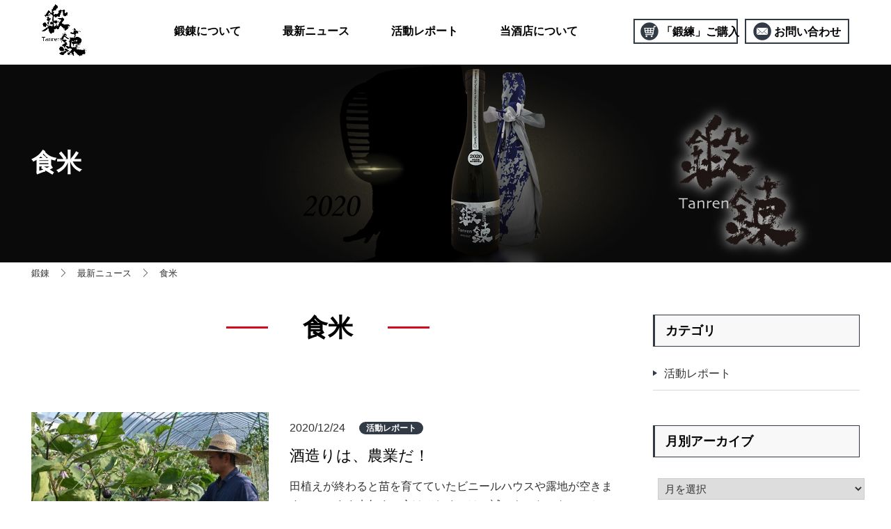

--- FILE ---
content_type: text/html; charset=UTF-8
request_url: https://tanren.org/tag/tag-shokumai/
body_size: 12305
content:
<!DOCTYPE html>
<html lang="ja" prefix="og: https://ogp.me/ns#">
<head>
<meta charset="UTF-8">
<meta name="viewport" content="width=device-width, initial-scale=1">
<link rel="profile" href="http://gmpg.org/xfn/11">

<!-- Search Engine Optimization by Rank Math - https://rankmath.com/ -->
<title>食米 - 剣道家に贈る昇段の酒『鍛錬』｜新潟県根知谷産越淡麗特等米100％使用の純米大吟醸</title>
<meta name="robots" content="follow, noindex"/>
<meta property="og:locale" content="ja_JP" />
<meta property="og:type" content="article" />
<meta property="og:title" content="食米 - 剣道家に贈る昇段の酒『鍛錬』｜新潟県根知谷産越淡麗特等米100％使用の純米大吟醸" />
<meta property="og:url" content="https://tanren.org/tag/tag-shokumai/" />
<meta property="og:site_name" content="剣道家に贈る昇段の酒『鍛錬』｜新潟県根知谷産越淡麗特等米100％使用の純米大吟醸" />
<meta property="og:image" content="https://tanren.org/wp-content/uploads/2021/08/tanren-ogp.jpg" />
<meta property="og:image:secure_url" content="https://tanren.org/wp-content/uploads/2021/08/tanren-ogp.jpg" />
<meta property="og:image:width" content="1200" />
<meta property="og:image:height" content="630" />
<meta property="og:image:alt" content="剣道家に贈る昇段の酒『鍛錬』" />
<meta property="og:image:type" content="image/jpeg" />
<meta name="twitter:card" content="summary_large_image" />
<meta name="twitter:title" content="食米 - 剣道家に贈る昇段の酒『鍛錬』｜新潟県根知谷産越淡麗特等米100％使用の純米大吟醸" />
<meta name="twitter:image" content="https://tanren.org/wp-content/uploads/2021/08/tanren-ogp.jpg" />
<meta name="twitter:label1" content="投稿" />
<meta name="twitter:data1" content="1" />
<script type="application/ld+json" class="rank-math-schema">{"@context":"https://schema.org","@graph":[{"@type":"Place","@id":"https://tanren.org/#place","address":{"@type":"PostalAddress","streetAddress":"\u829d2-16-3","addressLocality":"\u6e2f\u533a","addressRegion":"\u6771\u4eac\u90fd","postalCode":"105-0014","addressCountry":"\u65e5\u672c"}},{"@type":"Corporation","@id":"https://tanren.org/#organization","name":"\u935b\u932c","url":"https://tanren.org","address":{"@type":"PostalAddress","streetAddress":"\u829d2-16-3","addressLocality":"\u6e2f\u533a","addressRegion":"\u6771\u4eac\u90fd","postalCode":"105-0014","addressCountry":"\u65e5\u672c"},"logo":{"@type":"ImageObject","@id":"https://tanren.org/#logo","url":"https://tanren.org/wp-content/uploads/2021/01/logo_black.png","contentUrl":"https://tanren.org/wp-content/uploads/2021/01/logo_black.png","caption":"\u935b\u932c","inLanguage":"ja","width":"350","height":"403"},"location":{"@id":"https://tanren.org/#place"}},{"@type":"WebSite","@id":"https://tanren.org/#website","url":"https://tanren.org","name":"\u935b\u932c","publisher":{"@id":"https://tanren.org/#organization"},"inLanguage":"ja"},{"@type":"CollectionPage","@id":"https://tanren.org/tag/tag-shokumai/#webpage","url":"https://tanren.org/tag/tag-shokumai/","name":"\u98df\u7c73 - \u5263\u9053\u5bb6\u306b\u8d08\u308b\u6607\u6bb5\u306e\u9152\u300e\u935b\u932c\u300f\uff5c\u65b0\u6f5f\u770c\u6839\u77e5\u8c37\u7523\u8d8a\u6de1\u9e97\u7279\u7b49\u7c73100\uff05\u4f7f\u7528\u306e\u7d14\u7c73\u5927\u541f\u91b8","isPartOf":{"@id":"https://tanren.org/#website"},"inLanguage":"ja"}]}</script>
<!-- /Rank Math WordPress SEO プラグイン -->

<link rel='dns-prefetch' href='//ajax.googleapis.com' />
<link rel='dns-prefetch' href='//fonts.googleapis.com' />
<style id='wp-img-auto-sizes-contain-inline-css' type='text/css'>
img:is([sizes=auto i],[sizes^="auto," i]){contain-intrinsic-size:3000px 1500px}
/*# sourceURL=wp-img-auto-sizes-contain-inline-css */
</style>
<style id='wp-emoji-styles-inline-css' type='text/css'>

	img.wp-smiley, img.emoji {
		display: inline !important;
		border: none !important;
		box-shadow: none !important;
		height: 1em !important;
		width: 1em !important;
		margin: 0 0.07em !important;
		vertical-align: -0.1em !important;
		background: none !important;
		padding: 0 !important;
	}
/*# sourceURL=wp-emoji-styles-inline-css */
</style>
<style id='wp-block-library-inline-css' type='text/css'>
:root{--wp-block-synced-color:#7a00df;--wp-block-synced-color--rgb:122,0,223;--wp-bound-block-color:var(--wp-block-synced-color);--wp-editor-canvas-background:#ddd;--wp-admin-theme-color:#007cba;--wp-admin-theme-color--rgb:0,124,186;--wp-admin-theme-color-darker-10:#006ba1;--wp-admin-theme-color-darker-10--rgb:0,107,160.5;--wp-admin-theme-color-darker-20:#005a87;--wp-admin-theme-color-darker-20--rgb:0,90,135;--wp-admin-border-width-focus:2px}@media (min-resolution:192dpi){:root{--wp-admin-border-width-focus:1.5px}}.wp-element-button{cursor:pointer}:root .has-very-light-gray-background-color{background-color:#eee}:root .has-very-dark-gray-background-color{background-color:#313131}:root .has-very-light-gray-color{color:#eee}:root .has-very-dark-gray-color{color:#313131}:root .has-vivid-green-cyan-to-vivid-cyan-blue-gradient-background{background:linear-gradient(135deg,#00d084,#0693e3)}:root .has-purple-crush-gradient-background{background:linear-gradient(135deg,#34e2e4,#4721fb 50%,#ab1dfe)}:root .has-hazy-dawn-gradient-background{background:linear-gradient(135deg,#faaca8,#dad0ec)}:root .has-subdued-olive-gradient-background{background:linear-gradient(135deg,#fafae1,#67a671)}:root .has-atomic-cream-gradient-background{background:linear-gradient(135deg,#fdd79a,#004a59)}:root .has-nightshade-gradient-background{background:linear-gradient(135deg,#330968,#31cdcf)}:root .has-midnight-gradient-background{background:linear-gradient(135deg,#020381,#2874fc)}:root{--wp--preset--font-size--normal:16px;--wp--preset--font-size--huge:42px}.has-regular-font-size{font-size:1em}.has-larger-font-size{font-size:2.625em}.has-normal-font-size{font-size:var(--wp--preset--font-size--normal)}.has-huge-font-size{font-size:var(--wp--preset--font-size--huge)}.has-text-align-center{text-align:center}.has-text-align-left{text-align:left}.has-text-align-right{text-align:right}.has-fit-text{white-space:nowrap!important}#end-resizable-editor-section{display:none}.aligncenter{clear:both}.items-justified-left{justify-content:flex-start}.items-justified-center{justify-content:center}.items-justified-right{justify-content:flex-end}.items-justified-space-between{justify-content:space-between}.screen-reader-text{border:0;clip-path:inset(50%);height:1px;margin:-1px;overflow:hidden;padding:0;position:absolute;width:1px;word-wrap:normal!important}.screen-reader-text:focus{background-color:#ddd;clip-path:none;color:#444;display:block;font-size:1em;height:auto;left:5px;line-height:normal;padding:15px 23px 14px;text-decoration:none;top:5px;width:auto;z-index:100000}html :where(.has-border-color){border-style:solid}html :where([style*=border-top-color]){border-top-style:solid}html :where([style*=border-right-color]){border-right-style:solid}html :where([style*=border-bottom-color]){border-bottom-style:solid}html :where([style*=border-left-color]){border-left-style:solid}html :where([style*=border-width]){border-style:solid}html :where([style*=border-top-width]){border-top-style:solid}html :where([style*=border-right-width]){border-right-style:solid}html :where([style*=border-bottom-width]){border-bottom-style:solid}html :where([style*=border-left-width]){border-left-style:solid}html :where(img[class*=wp-image-]){height:auto;max-width:100%}:where(figure){margin:0 0 1em}html :where(.is-position-sticky){--wp-admin--admin-bar--position-offset:var(--wp-admin--admin-bar--height,0px)}@media screen and (max-width:600px){html :where(.is-position-sticky){--wp-admin--admin-bar--position-offset:0px}}

/*# sourceURL=wp-block-library-inline-css */
</style><style id='global-styles-inline-css' type='text/css'>
:root{--wp--preset--aspect-ratio--square: 1;--wp--preset--aspect-ratio--4-3: 4/3;--wp--preset--aspect-ratio--3-4: 3/4;--wp--preset--aspect-ratio--3-2: 3/2;--wp--preset--aspect-ratio--2-3: 2/3;--wp--preset--aspect-ratio--16-9: 16/9;--wp--preset--aspect-ratio--9-16: 9/16;--wp--preset--color--black: #000000;--wp--preset--color--cyan-bluish-gray: #abb8c3;--wp--preset--color--white: #ffffff;--wp--preset--color--pale-pink: #f78da7;--wp--preset--color--vivid-red: #cf2e2e;--wp--preset--color--luminous-vivid-orange: #ff6900;--wp--preset--color--luminous-vivid-amber: #fcb900;--wp--preset--color--light-green-cyan: #7bdcb5;--wp--preset--color--vivid-green-cyan: #00d084;--wp--preset--color--pale-cyan-blue: #8ed1fc;--wp--preset--color--vivid-cyan-blue: #0693e3;--wp--preset--color--vivid-purple: #9b51e0;--wp--preset--gradient--vivid-cyan-blue-to-vivid-purple: linear-gradient(135deg,rgb(6,147,227) 0%,rgb(155,81,224) 100%);--wp--preset--gradient--light-green-cyan-to-vivid-green-cyan: linear-gradient(135deg,rgb(122,220,180) 0%,rgb(0,208,130) 100%);--wp--preset--gradient--luminous-vivid-amber-to-luminous-vivid-orange: linear-gradient(135deg,rgb(252,185,0) 0%,rgb(255,105,0) 100%);--wp--preset--gradient--luminous-vivid-orange-to-vivid-red: linear-gradient(135deg,rgb(255,105,0) 0%,rgb(207,46,46) 100%);--wp--preset--gradient--very-light-gray-to-cyan-bluish-gray: linear-gradient(135deg,rgb(238,238,238) 0%,rgb(169,184,195) 100%);--wp--preset--gradient--cool-to-warm-spectrum: linear-gradient(135deg,rgb(74,234,220) 0%,rgb(151,120,209) 20%,rgb(207,42,186) 40%,rgb(238,44,130) 60%,rgb(251,105,98) 80%,rgb(254,248,76) 100%);--wp--preset--gradient--blush-light-purple: linear-gradient(135deg,rgb(255,206,236) 0%,rgb(152,150,240) 100%);--wp--preset--gradient--blush-bordeaux: linear-gradient(135deg,rgb(254,205,165) 0%,rgb(254,45,45) 50%,rgb(107,0,62) 100%);--wp--preset--gradient--luminous-dusk: linear-gradient(135deg,rgb(255,203,112) 0%,rgb(199,81,192) 50%,rgb(65,88,208) 100%);--wp--preset--gradient--pale-ocean: linear-gradient(135deg,rgb(255,245,203) 0%,rgb(182,227,212) 50%,rgb(51,167,181) 100%);--wp--preset--gradient--electric-grass: linear-gradient(135deg,rgb(202,248,128) 0%,rgb(113,206,126) 100%);--wp--preset--gradient--midnight: linear-gradient(135deg,rgb(2,3,129) 0%,rgb(40,116,252) 100%);--wp--preset--font-size--small: 13px;--wp--preset--font-size--medium: 20px;--wp--preset--font-size--large: 36px;--wp--preset--font-size--x-large: 42px;--wp--preset--spacing--20: 0.44rem;--wp--preset--spacing--30: 0.67rem;--wp--preset--spacing--40: 1rem;--wp--preset--spacing--50: 1.5rem;--wp--preset--spacing--60: 2.25rem;--wp--preset--spacing--70: 3.38rem;--wp--preset--spacing--80: 5.06rem;--wp--preset--shadow--natural: 6px 6px 9px rgba(0, 0, 0, 0.2);--wp--preset--shadow--deep: 12px 12px 50px rgba(0, 0, 0, 0.4);--wp--preset--shadow--sharp: 6px 6px 0px rgba(0, 0, 0, 0.2);--wp--preset--shadow--outlined: 6px 6px 0px -3px rgb(255, 255, 255), 6px 6px rgb(0, 0, 0);--wp--preset--shadow--crisp: 6px 6px 0px rgb(0, 0, 0);}:where(.is-layout-flex){gap: 0.5em;}:where(.is-layout-grid){gap: 0.5em;}body .is-layout-flex{display: flex;}.is-layout-flex{flex-wrap: wrap;align-items: center;}.is-layout-flex > :is(*, div){margin: 0;}body .is-layout-grid{display: grid;}.is-layout-grid > :is(*, div){margin: 0;}:where(.wp-block-columns.is-layout-flex){gap: 2em;}:where(.wp-block-columns.is-layout-grid){gap: 2em;}:where(.wp-block-post-template.is-layout-flex){gap: 1.25em;}:where(.wp-block-post-template.is-layout-grid){gap: 1.25em;}.has-black-color{color: var(--wp--preset--color--black) !important;}.has-cyan-bluish-gray-color{color: var(--wp--preset--color--cyan-bluish-gray) !important;}.has-white-color{color: var(--wp--preset--color--white) !important;}.has-pale-pink-color{color: var(--wp--preset--color--pale-pink) !important;}.has-vivid-red-color{color: var(--wp--preset--color--vivid-red) !important;}.has-luminous-vivid-orange-color{color: var(--wp--preset--color--luminous-vivid-orange) !important;}.has-luminous-vivid-amber-color{color: var(--wp--preset--color--luminous-vivid-amber) !important;}.has-light-green-cyan-color{color: var(--wp--preset--color--light-green-cyan) !important;}.has-vivid-green-cyan-color{color: var(--wp--preset--color--vivid-green-cyan) !important;}.has-pale-cyan-blue-color{color: var(--wp--preset--color--pale-cyan-blue) !important;}.has-vivid-cyan-blue-color{color: var(--wp--preset--color--vivid-cyan-blue) !important;}.has-vivid-purple-color{color: var(--wp--preset--color--vivid-purple) !important;}.has-black-background-color{background-color: var(--wp--preset--color--black) !important;}.has-cyan-bluish-gray-background-color{background-color: var(--wp--preset--color--cyan-bluish-gray) !important;}.has-white-background-color{background-color: var(--wp--preset--color--white) !important;}.has-pale-pink-background-color{background-color: var(--wp--preset--color--pale-pink) !important;}.has-vivid-red-background-color{background-color: var(--wp--preset--color--vivid-red) !important;}.has-luminous-vivid-orange-background-color{background-color: var(--wp--preset--color--luminous-vivid-orange) !important;}.has-luminous-vivid-amber-background-color{background-color: var(--wp--preset--color--luminous-vivid-amber) !important;}.has-light-green-cyan-background-color{background-color: var(--wp--preset--color--light-green-cyan) !important;}.has-vivid-green-cyan-background-color{background-color: var(--wp--preset--color--vivid-green-cyan) !important;}.has-pale-cyan-blue-background-color{background-color: var(--wp--preset--color--pale-cyan-blue) !important;}.has-vivid-cyan-blue-background-color{background-color: var(--wp--preset--color--vivid-cyan-blue) !important;}.has-vivid-purple-background-color{background-color: var(--wp--preset--color--vivid-purple) !important;}.has-black-border-color{border-color: var(--wp--preset--color--black) !important;}.has-cyan-bluish-gray-border-color{border-color: var(--wp--preset--color--cyan-bluish-gray) !important;}.has-white-border-color{border-color: var(--wp--preset--color--white) !important;}.has-pale-pink-border-color{border-color: var(--wp--preset--color--pale-pink) !important;}.has-vivid-red-border-color{border-color: var(--wp--preset--color--vivid-red) !important;}.has-luminous-vivid-orange-border-color{border-color: var(--wp--preset--color--luminous-vivid-orange) !important;}.has-luminous-vivid-amber-border-color{border-color: var(--wp--preset--color--luminous-vivid-amber) !important;}.has-light-green-cyan-border-color{border-color: var(--wp--preset--color--light-green-cyan) !important;}.has-vivid-green-cyan-border-color{border-color: var(--wp--preset--color--vivid-green-cyan) !important;}.has-pale-cyan-blue-border-color{border-color: var(--wp--preset--color--pale-cyan-blue) !important;}.has-vivid-cyan-blue-border-color{border-color: var(--wp--preset--color--vivid-cyan-blue) !important;}.has-vivid-purple-border-color{border-color: var(--wp--preset--color--vivid-purple) !important;}.has-vivid-cyan-blue-to-vivid-purple-gradient-background{background: var(--wp--preset--gradient--vivid-cyan-blue-to-vivid-purple) !important;}.has-light-green-cyan-to-vivid-green-cyan-gradient-background{background: var(--wp--preset--gradient--light-green-cyan-to-vivid-green-cyan) !important;}.has-luminous-vivid-amber-to-luminous-vivid-orange-gradient-background{background: var(--wp--preset--gradient--luminous-vivid-amber-to-luminous-vivid-orange) !important;}.has-luminous-vivid-orange-to-vivid-red-gradient-background{background: var(--wp--preset--gradient--luminous-vivid-orange-to-vivid-red) !important;}.has-very-light-gray-to-cyan-bluish-gray-gradient-background{background: var(--wp--preset--gradient--very-light-gray-to-cyan-bluish-gray) !important;}.has-cool-to-warm-spectrum-gradient-background{background: var(--wp--preset--gradient--cool-to-warm-spectrum) !important;}.has-blush-light-purple-gradient-background{background: var(--wp--preset--gradient--blush-light-purple) !important;}.has-blush-bordeaux-gradient-background{background: var(--wp--preset--gradient--blush-bordeaux) !important;}.has-luminous-dusk-gradient-background{background: var(--wp--preset--gradient--luminous-dusk) !important;}.has-pale-ocean-gradient-background{background: var(--wp--preset--gradient--pale-ocean) !important;}.has-electric-grass-gradient-background{background: var(--wp--preset--gradient--electric-grass) !important;}.has-midnight-gradient-background{background: var(--wp--preset--gradient--midnight) !important;}.has-small-font-size{font-size: var(--wp--preset--font-size--small) !important;}.has-medium-font-size{font-size: var(--wp--preset--font-size--medium) !important;}.has-large-font-size{font-size: var(--wp--preset--font-size--large) !important;}.has-x-large-font-size{font-size: var(--wp--preset--font-size--x-large) !important;}
/*# sourceURL=global-styles-inline-css */
</style>

<style id='classic-theme-styles-inline-css' type='text/css'>
/*! This file is auto-generated */
.wp-block-button__link{color:#fff;background-color:#32373c;border-radius:9999px;box-shadow:none;text-decoration:none;padding:calc(.667em + 2px) calc(1.333em + 2px);font-size:1.125em}.wp-block-file__button{background:#32373c;color:#fff;text-decoration:none}
/*# sourceURL=/wp-includes/css/classic-themes.min.css */
</style>
<link rel='stylesheet' id='responsive-lightbox-prettyphoto-css' href='https://tanren.org/wp-content/plugins/responsive-lightbox/assets/prettyphoto/prettyPhoto.min.css' type='text/css' media='all' />
<link rel='stylesheet' id='onepress-fa-css' href='https://tanren.org/wp-content/themes/onepress/assets/css/font-awesome.min.css' type='text/css' media='all' />
<link rel='stylesheet' id='onepress-bootstrap-css' href='https://tanren.org/wp-content/themes/onepress/assets/css/bootstrap.min.css' type='text/css' media='all' />
<link rel='stylesheet' id='onepress-style-css' href='https://tanren.org/wp-content/themes/onepress/style.css' type='text/css' media='all' />
<style id='onepress-style-inline-css' type='text/css'>
#page .is-transparent .site-header.no-scroll .site-title,#page .is-transparent .site-header.no-scroll .site-title .site-text-logo{color:#000000}#page .is-transparent .site-header.no-scroll .site-description{color:#000000}#main .video-section section.hero-slideshow-wrapper{background:transparent}.hero-slideshow-wrapper:after{position:absolute;top:0px;left:0px;width:100%;height:100%;background-color:rgba(0,0,0,0.3);display:block;content:""}.body-desktop .parallax-hero .hero-slideshow-wrapper:after{display:none!important}#parallax-hero>.parallax-bg::before{background-color:rgba(0,0,0,0.3);opacity:1}.body-desktop .parallax-hero .hero-slideshow-wrapper:after{display:none!important}a,.screen-reader-text:hover,.screen-reader-text:active,.screen-reader-text:focus,.header-social a,.onepress-menu a:hover,.onepress-menu ul li a:hover,.onepress-menu li.onepress-current-item>a,.onepress-menu ul li.current-menu-item>a,.onepress-menu>li a.menu-actived,.onepress-menu.onepress-menu-mobile li.onepress-current-item>a,.site-footer a,.site-footer .footer-social a:hover,.site-footer .btt a:hover,.highlight,#comments .comment .comment-wrapper .comment-meta .comment-time:hover,#comments .comment .comment-wrapper .comment-meta .comment-reply-link:hover,#comments .comment .comment-wrapper .comment-meta .comment-edit-link:hover,.btn-theme-primary-outline,.sidebar .widget a:hover,.section-services .service-item .service-image i,.counter_item .counter__number,.team-member .member-thumb .member-profile a:hover,.icon-background-default{color:#323a45}input[type="reset"],input[type="submit"],input[type="submit"],input[type="reset"]:hover,input[type="submit"]:hover,input[type="submit"]:hover .nav-links a:hover,.btn-theme-primary,.btn-theme-primary-outline:hover,.section-testimonials .card-theme-primary,.woocommerce #respond input#submit,.woocommerce a.button,.woocommerce button.button,.woocommerce input.button,.woocommerce button.button.alt,.pirate-forms-submit-button,.pirate-forms-submit-button:hover,input[type="reset"],input[type="submit"],input[type="submit"],.pirate-forms-submit-button,.contact-form div.wpforms-container-full .wpforms-form .wpforms-submit,.contact-form div.wpforms-container-full .wpforms-form .wpforms-submit:hover,.nav-links a:hover,.nav-links a.current,.nav-links .page-numbers:hover,.nav-links .page-numbers.current{background:#323a45}.btn-theme-primary-outline,.btn-theme-primary-outline:hover,.pricing__item:hover,.section-testimonials .card-theme-primary,.entry-content blockquote{border-color:#323a45}.feature-item:hover .icon-background-default{color:#5b616b}.site-header,.is-transparent .site-header.header-fixed{background:#ffffff;border-bottom:0px none}.onepress-menu>li>a{color:#000000}.onepress-menu>li>a:hover,.onepress-menu>li.onepress-current-item>a{color:#dcb399;-webkit-transition:all 0.5s ease-in-out;-moz-transition:all 0.5s ease-in-out;-o-transition:all 0.5s ease-in-out;transition:all 0.5s ease-in-out}@media screen and (min-width:1140px){.onepress-menu>li:last-child>a{padding-right:17px}.onepress-menu>li>a:hover,.onepress-menu>li.onepress-current-item>a{background:#ffffff;-webkit-transition:all 0.5s ease-in-out;-moz-transition:all 0.5s ease-in-out;-o-transition:all 0.5s ease-in-out;transition:all 0.5s ease-in-out}}#nav-toggle span,#nav-toggle span::before,#nav-toggle span::after,#nav-toggle.nav-is-visible span::before,#nav-toggle.nav-is-visible span::after{background:#323a45}#page .site-branding .site-title,#page .site-branding .site-text-logo{color:#000000}#page .site-branding .site-description{color:#000000}.site-footer .site-info,.site-footer .btt a{background-color:#000000}.site-footer .site-info{color:#ffffff}.site-footer .btt a,.site-footer .site-info a{color:#ffffff}.site-footer .btt a,.site-footer .site-info a{color:#ffffff}.site-footer .btt a:hover,.site-footer .site-info a:hover{color:#dcb399}#footer-widgets{color:#ffffff;background-color:#323a45}#footer-widgets .widget-title{color:#ffffff}#footer-widgets .sidebar .widget a{color:#ffffff}#footer-widgets .sidebar .widget a:hover{color:#dcb399}.gallery-carousel .g-item{padding:0px 10px}.gallery-carousel{margin-left:-10px;margin-right:-10px}.gallery-grid .g-item,.gallery-masonry .g-item .inner{padding:10px}.gallery-grid,.gallery-masonry{margin:-10px}
/*# sourceURL=onepress-style-inline-css */
</style>
<link rel='stylesheet' id='child-style-css' href='https://tanren.org/wp-content/themes/onepress-child/style.css' type='text/css' media='all' />
<link rel='stylesheet' id='onepress-fonts-css' href='https://fonts.googleapis.com/css?family=Raleway%3A400%2C500%2C600%2C700%2C300%2C100%2C800%2C900%7COpen+Sans%3A400%2C300%2C300italic%2C400italic%2C600%2C600italic%2C700%2C700italic&#038;subset=latin%2Clatin-ext&#038;ver=2.2.6' type='text/css' media='all' />
<link rel='stylesheet' id='onepress-animate-css' href='https://tanren.org/wp-content/themes/onepress/assets/css/animate.min.css' type='text/css' media='all' />
<link rel='stylesheet' id='onepress-gallery-lightgallery-css' href='https://tanren.org/wp-content/themes/onepress/assets/css/lightgallery.css' type='text/css' media='all' />
<link rel='stylesheet' id='wp-pagenavi-css' href='https://tanren.org/wp-content/plugins/wp-pagenavi/pagenavi-css.css' type='text/css' media='all' />
<!--n2css--><!--n2js--><script type="text/javascript" src="https://ajax.googleapis.com/ajax/libs/jquery/2.2.4/jquery.min.js" id="jquery-js"></script>
<script type="text/javascript" src="https://tanren.org/wp-content/plugins/responsive-lightbox/assets/infinitescroll/infinite-scroll.pkgd.min.js" id="responsive-lightbox-infinite-scroll-js"></script>
<link rel="https://api.w.org/" href="https://tanren.org/wp-json/" /><link rel="alternate" title="JSON" type="application/json" href="https://tanren.org/wp-json/wp/v2/tags/21" /><link rel="icon" href="https://tanren.org/wp-content/uploads/2021/01/favicon-150x150.png" sizes="32x32" />
<link rel="icon" href="https://tanren.org/wp-content/uploads/2021/01/favicon-300x300.png" sizes="192x192" />
<link rel="apple-touch-icon" href="https://tanren.org/wp-content/uploads/2021/01/favicon-300x300.png" />
<meta name="msapplication-TileImage" content="https://tanren.org/wp-content/uploads/2021/01/favicon-300x300.png" />
<!-- Global site tag (gtag.js) - Google Analytics -->
<script async
src="https://www.googletagmanager.com/gtag/js?id=G-GBBYXMNWC5"></script>
<script>
window.dataLayer = window.dataLayer || [];
function gtag(){dataLayer.push(arguments);}
gtag('js', new Date());

gtag('config', 'G-GBBYXMNWC5');
</script>    
</head>

<body class="archive tag tag-tag-shokumai tag-21 wp-custom-logo wp-theme-onepress wp-child-theme-onepress-child">
<div id="page" class="hfeed site">
	<a class="skip-link screen-reader-text" href="#content">コンテンツへスキップ</a>
	<div id="header-section" class="h-on-top no-transparent">		<header id="masthead" class="site-header header-full-width is-sticky no-scroll no-t h-on-top" role="banner">
			<div class="container">
				<div class="site-branding">
				<div class="site-brand-inner has-logo-img no-desc"><div class="site-logo-div"><a href="https://tanren.org/" class="custom-logo-link  no-t-logo" rel="home" itemprop="url"><img width="350" height="403" src="https://tanren.org/wp-content/uploads/2021/01/logo_black.png" class="custom-logo" alt="鍛錬" itemprop="logo" decoding="async" srcset="https://tanren.org/wp-content/uploads/2021/01/logo_black.png 350w, https://tanren.org/wp-content/uploads/2021/01/logo_black-261x300.png 261w" sizes="(max-width: 350px) 100vw, 350px" /></a></div></div>				</div>
				<div class="header-right-wrapper">
					<a href="#0" id="nav-toggle">メニュー<span></span></a>
					<nav id="site-navigation" class="main-navigation" role="navigation">
						<ul class="onepress-menu">
							<li id="menu-item-115" class="nav_tanren menu-item menu-item-type-custom menu-item-object-custom menu-item-home menu-item-has-children menu-item-115"><a href="https://tanren.org/#tanren">鍛錬について</a>
<ul class="sub-menu">
	<li id="menu-item-116" class="nav_omoi menu-item menu-item-type-custom menu-item-object-custom menu-item-home menu-item-116"><a href="https://tanren.org/#watanabe-shuzoten">渡辺酒造店とは</a></li>
	<li id="menu-item-117" class="menu-item menu-item-type-custom menu-item-object-custom menu-item-home menu-item-117"><a href="https://tanren.org/#domaine">ドメーヌ方式の酒造り</a></li>
	<li id="menu-item-118" class="menu-item menu-item-type-custom menu-item-object-custom menu-item-home menu-item-118"><a href="https://tanren.org/#terroir">「テロワール」</a></li>
	<li id="menu-item-119" class="menu-item menu-item-type-custom menu-item-object-custom menu-item-home menu-item-119"><a href="https://tanren.org/#tanren-omoi">「鍛錬」に込めた想い</a></li>
	<li id="menu-item-120" class="menu-item menu-item-type-custom menu-item-object-custom menu-item-home menu-item-120"><a href="https://tanren.org/#tanren2020-vintage">2020年「鍛錬」ビンテージ</a></li>
	<li id="menu-item-121" class="menu-item menu-item-type-custom menu-item-object-custom menu-item-home menu-item-121"><a href="https://tanren.org/#shohin-info">「鍛練」商品情報</a></li>
</ul>
</li>
<li id="menu-item-123" class="nav_news menu-item menu-item-type-post_type menu-item-object-page current_page_parent menu-item-123"><a href="https://tanren.org/news/">最新ニュース</a></li>
<li id="menu-item-124" class="nav_report menu-item menu-item-type-custom menu-item-object-custom menu-item-124"><a href="https://tanren.org/category/report/">活動レポート</a></li>
<li id="menu-item-105" class="nav_about menu-item menu-item-type-post_type menu-item-object-page menu-item-105"><a href="https://tanren.org/about/">当酒店について</a></li>
<li id="menu-item-658" class="nav_purchase menu-item menu-item-type-custom menu-item-object-custom menu-item-658"><a target="_blank" href="https://ec.monogatari-sake.com/products/list?category_id=197">「鍛練」ご購入</a></li>
<li id="menu-item-109" class="nav_inquiry menu-item menu-item-type-post_type menu-item-object-page menu-item-109"><a href="https://tanren.org/inquiry/">お問い合わせ</a></li>
						</ul>
					</nav>
					<!-- #site-navigation -->
				</div>
			</div>
		</header><!-- #masthead -->
		</div>
	<div id="content" class="site-content">
		<div class="page-header">
			<div class="container">
                    <div class="title-area">
                        <div class="title-area_inner">
		                                <h1 class="page-title">食米</h1>		                	
                        </div><!-- /.title-area_inner -->
                    </div><!-- /.title-area -->
			</div>
		</div>

				<div class="breadcrumbs" typeof="BreadcrumbList" vocab="http://schema.org/">
			<div class="container">
				<!-- Breadcrumb NavXT 7.4.1 -->
<span property="itemListElement" typeof="ListItem"><a property="item" typeof="WebPage" title="Go to 剣道家に贈る昇段の酒『鍛錬』｜新潟県根知谷産越淡麗特等米100％使用の純米大吟醸." href="https://tanren.org" class="home" ><span property="name">鍛錬</span></a><meta property="position" content="1"></span><span property="itemListElement" typeof="ListItem"><a property="item" typeof="WebPage" title="Go to 最新ニュース." href="https://tanren.org/news/" class="post-root post post-post" ><span property="name">最新ニュース</span></a><meta property="position" content="2"></span><span property="itemListElement" typeof="ListItem"><span property="name" class="archive taxonomy post_tag current-item">食米</span><meta property="url" content="https://tanren.org/tag/tag-shokumai/"><meta property="position" content="3"></span>			</div>
		</div>
		
		<div id="content-inside" class="container right-sidebar">
			<div id="primary" class="content-area">
				<main id="main" class="site-main" role="main">
                    <div class="row mb40">
                        <div class="col-12 text-center">
		                	
                        <h2 class="title"><span>食米</span></h2>		                	
                        </div>
					</div><!-- /.row --> 
                    
	                                                    <article id="post-239" class="collist">
                        <div class="article-thumb">
                            							<a href="https://tanren.org/report/239/" title="酒造りは、農業だ！"><img width="600" height="400" src="https://tanren.org/wp-content/uploads/2021/01/nasu-saibaifukei-600x400.jpg" class="attachment-news size-news wp-post-image" alt="ナス栽培風景" decoding="async" srcset="https://tanren.org/wp-content/uploads/2021/01/nasu-saibaifukei-600x400.jpg 600w, https://tanren.org/wp-content/uploads/2021/01/nasu-saibaifukei-400x267.jpg 400w, https://tanren.org/wp-content/uploads/2021/01/nasu-saibaifukei-768x512.jpg 768w, https://tanren.org/wp-content/uploads/2021/01/nasu-saibaifukei.jpg 800w" sizes="(max-width: 600px) 100vw, 600px" /></a>
                                                    </div><!-- /.list-article-thumb -->
                        <div class="article-content">
                            <ul class="meta_list">
				                <li class="cal">2020/12/24</li>
                                <li class="cat">
                                <a href="https://tanren.org/category/report/">活動レポート</a>                                </li>   
                            </ul>
                            <header class="entry-header">
                                <h2 class="entry-title"><a href="https://tanren.org/report/239/" title="酒造りは、農業だ！">酒造りは、農業だ！</a></h2>
                            </header>    
                            <div class="entry-excerpt">
                                <p>
田植えが終わると苗を育てていたビニールハウスや露地が空きます。このまま来年まで空けておくのは、誠にもったいないことです。実は渡辺酒造店は、米作りから酒造りまで一貫生産する酒蔵です...</p>
                                <p class="more_link"><a href="https://tanren.org/report/239/" title="酒造りは、農業だ！">詳しく見る</a></p>
                            </div><!-- /.entry-excerpt -->    
                        </div><!-- /.list-article-content -->    
                    </article>    
					    
                </main><!-- #main -->
			</div><!-- #primary -->

            <aside id="side_nav">
	<ul class="side-menu">
		<li class="tit_archive">
			<h2>カテゴリ</h2>
		</li>
		<li class="list_category">
			<ul>
				<li class="cat-item cat-item-3"><a href="https://tanren.org/category/report/">活動レポート</a>
</li>
			</ul>
		</li>
		<li class="tit_archive">
			<h2 class="mb30">月別アーカイブ</h2>
		</li>
		<li class="list_archive">
			<select name="archive-dropdown" onChange='document.location.href=this.options[this.selectedIndex].value;'>
  			<option value="">月を選択</option>
  				<option value='https://tanren.org/date/2021/04/'> 2021年4月 </option>
	<option value='https://tanren.org/date/2021/03/'> 2021年3月 </option>
	<option value='https://tanren.org/date/2021/02/'> 2021年2月 </option>
	<option value='https://tanren.org/date/2021/01/'> 2021年1月 </option>
	<option value='https://tanren.org/date/2020/12/'> 2020年12月 </option>
			</select>
		</li>
		<li class="tit_archive">
			<h2 class="mb25">タグ</h2>
		</li>
		<li class="tag">
			<a href="https://tanren.org/tag/tag-moromi/">もろみ</a><a href="https://tanren.org/tag/tag-shukka/">出荷</a><a href="https://tanren.org/tag/tag-oyuki/">大雪</a><a href="https://tanren.org/tag/tag-horei/">放冷</a><a href="https://tanren.org/tag/tag-nechiya/">根知谷</a><a href="https://tanren.org/tag/tag-taue/">田植え</a><a href="https://tanren.org/tag/tag-hakkotank/">発酵タンク</a><a href="https://tanren.org/tag/tag-inekari/">稲刈り</a><a href="https://tanren.org/tag/tag-kamaba/">窯場</a><a href="https://tanren.org/tag/tag-tokyukensa/">等級検査</a><a href="https://tanren.org/tag/tag-seimaiplant/">精米プラント</a><a href="https://tanren.org/tag/tag-ikubyo/">育苗</a><a href="https://tanren.org/tag/tag-nae/">苗</a><a href="https://tanren.org/tag/tag-mushimai/">蒸し米</a><a href="https://tanren.org/tag/tag-koshitanrei/">越淡麗</a><a href="https://tanren.org/tag/tag-nogyo/">農業</a><a href="https://tanren.org/tag/tag-sakamai/">酒米</a><a href="https://tanren.org/tag/tag-sakazukuri/">酒造り</a><a href="https://tanren.org/tag/tag-yasai/">野菜</a><a href="https://tanren.org/tag/tag-tanren/">鍛錬</a><a href="https://tanren.org/tag/tag-shokumai/">食米</a>		</li>
	</ul>
    </aside>
		</div><!--#content-inside -->
	</div><!-- #content -->

	<footer id="colophon" class="site-footer" role="contentinfo">
					<div id="footer-widgets" class="footer-widgets section-padding ">
				<div class="container">
					<div class="row">
														<div id="footer-1" class="col-md-3 col-sm-12 footer-column widget-area sidebar" role="complementary">
									<aside id="nav_menu-2" class="footer-widget widget widget_nav_menu"><h2 class="widget-title">鍛錬について</h2><div class="menu-footer-nav-tanren-container"><ul id="menu-footer-nav-tanren" class="menu"><li id="menu-item-125" class="menu-item menu-item-type-custom menu-item-object-custom menu-item-home menu-item-125"><a href="https://tanren.org/#watanabe-shuzoten">渡辺酒造店とは</a></li>
<li id="menu-item-126" class="menu-item menu-item-type-custom menu-item-object-custom menu-item-home menu-item-126"><a href="https://tanren.org/#domaine">ドメーヌ方式の酒造り</a></li>
<li id="menu-item-127" class="menu-item menu-item-type-custom menu-item-object-custom menu-item-home menu-item-127"><a href="https://tanren.org/#terroir">「テロワール」</a></li>
<li id="menu-item-128" class="menu-item menu-item-type-custom menu-item-object-custom menu-item-home menu-item-128"><a href="https://tanren.org/#tanren-omoi">「鍛錬」に込めた想い</a></li>
<li id="menu-item-129" class="menu-item menu-item-type-custom menu-item-object-custom menu-item-home menu-item-129"><a href="https://tanren.org/#tanren2020-vintage">2020年「鍛錬」ビンテージ</a></li>
<li id="menu-item-130" class="menu-item menu-item-type-custom menu-item-object-custom menu-item-home menu-item-130"><a href="https://tanren.org/#shohin-info">「鍛練」商品情報</a></li>
</ul></div></aside>								</div>
																<div id="footer-2" class="col-md-3 col-sm-12 footer-column widget-area sidebar" role="complementary">
									<aside id="nav_menu-3" class="footer-widget widget widget_nav_menu"><h2 class="widget-title">その他のコンテンツ</h2><div class="menu-footer-nav-other-container"><ul id="menu-footer-nav-other" class="menu"><li id="menu-item-131" class="menu-item menu-item-type-post_type menu-item-object-page current_page_parent menu-item-131"><a href="https://tanren.org/news/">最新ニュース</a></li>
<li id="menu-item-133" class="menu-item menu-item-type-custom menu-item-object-custom menu-item-133"><a href="https://tanren.org/category/report/">活動レポート</a></li>
<li id="menu-item-134" class="menu-item menu-item-type-post_type menu-item-object-page menu-item-134"><a href="https://tanren.org/about/">当酒店について</a></li>
<li id="menu-item-135" class="menu-item menu-item-type-post_type menu-item-object-page menu-item-135"><a href="https://tanren.org/policy/">プライバシー・ポリシー</a></li>
<li id="menu-item-136" class="d-none menu-item menu-item-type-post_type menu-item-object-page menu-item-136"><a href="https://tanren.org/?page_id=32">特定商取引法に関する表記</a></li>
</ul></div></aside><aside id="custom_html-3" class="widget_text footer-widget widget widget_custom_html"><div class="textwidget custom-html-widget">
<div class="form_wrapper">
<form role="search" method="get" class="search-form" action="https://tanren.org/">
	<div class="form-box">
		<div class="lt">
			<input type="search" id="s" class="search-field" placeholder="サイト内を検索" value="" name="s" />
		</div>	
		<div class="rt">	
			<button type="submit" class="search-submit"></button>
		</div>
	</div>	
</form>
</div><!-- /.form_wrapper-->
</div></aside>								</div>
																<div id="footer-3" class="col-md-3 col-sm-12 footer-column widget-area sidebar" role="complementary">
									<aside id="nav_menu-4" class="footer-widget widget widget_nav_menu"><h2 class="widget-title">ご購入・お問い合わせ</h2><div class="menu-footer-nav-form-container"><ul id="menu-footer-nav-form" class="menu"><li id="menu-item-659" class="nav_purchase menu-item menu-item-type-custom menu-item-object-custom menu-item-659"><a target="_blank" href="https://ec.monogatari-sake.com/products/list?category_id=197">「鍛練」ご購入</a></li>
<li id="menu-item-137" class="nav_inquiry menu-item menu-item-type-post_type menu-item-object-page menu-item-137"><a href="https://tanren.org/inquiry/">お問い合わせ</a></li>
</ul></div></aside>								</div>
																<div id="footer-4" class="col-md-3 col-sm-12 footer-column widget-area sidebar" role="complementary">
									<aside id="custom_html-2" class="widget_text footer-widget widget widget_custom_html"><h2 class="widget-title">鍛錬をシェア！</h2><div class="textwidget custom-html-widget"><p class="mb20" style="padding-top: 14px;"><a target="_blank" href="https://www.facebook.com/sharer/sharer.php?u=https%3A%2F%2Ftanren.org%2F&amp;src=sdkpreparse"><img src="https://tanren.org/wp-content/uploads/2021/01/bnr_facebook.png" alt="フェイスブックでいシェア" style="max-width: 300px; width: 100%;"></a></p>
<p class="mb20"><a target="_blank" href="https://twitter.com/share?ref_src=twsrc%5Etfw"><img src="https://tanren.org/wp-content/uploads/2021/01/bnr_twitter.png" alt="ツイッターでいシェア" style="max-width: 300px; width: 100%;"></a></p></div></aside>								</div>
													</div>
				</div>
			</div>
				
		<div class="site-info">
			<div class="container">
			    <div class="footer-logo-wrapper">
				    <div class="footer-logo">
					    <h2><a href="https://tanren.org/">剣道家に贈る昇段の酒『鍛錬』｜新潟県根知谷産越淡麗特等米100％使用の純米大吟醸</a></h2>
				    </div>	
				    <div class="copyright">
					    Copyright&nbsp;&copy;2026&nbsp;ものがたり酒店 All Rights Reserved.				    </div>	
			    </div>	
			</div>
		</div>
		<!-- .site-info -->

	</footer><!-- #colophon -->
    <div id="bt-top"><a href="#top"><img src="https://tanren.org/wp-content/themes/onepress-child/images/bt-top.png"></a></div>
    <ul class="footer_sp-menu_bt">
        <li><a href="https://ec.monogatari-sake.com/products/list?category_id=197" target="_blank"><img src="https://tanren.org/wp-content/themes/onepress-child/images/menu_bt_sp_purchase.png" alt="鍛錬ご購入"></a></li>
        <li><a href="https://tanren.org/inquiry/"><img src="https://tanren.org/wp-content/themes/onepress-child/images/menu_bt_sp_inquiry.png" alt="鍛錬お問い合わせフォームへ"></a></li>
	</ul>
	</div><!-- #page -->


<script type="speculationrules">
{"prefetch":[{"source":"document","where":{"and":[{"href_matches":"/*"},{"not":{"href_matches":["/wp-*.php","/wp-admin/*","/wp-content/uploads/*","/wp-content/*","/wp-content/plugins/*","/wp-content/themes/onepress-child/*","/wp-content/themes/onepress/*","/*\\?(.+)"]}},{"not":{"selector_matches":"a[rel~=\"nofollow\"]"}},{"not":{"selector_matches":".no-prefetch, .no-prefetch a"}}]},"eagerness":"conservative"}]}
</script>
<script type="text/javascript" src="https://tanren.org/wp-content/plugins/responsive-lightbox/assets/prettyphoto/jquery.prettyPhoto.min.js" id="responsive-lightbox-prettyphoto-js"></script>
<script type="text/javascript" src="https://tanren.org/wp-includes/js/underscore.min.js" id="underscore-js"></script>
<script type="text/javascript" id="responsive-lightbox-js-before">
/* <![CDATA[ */
var rlArgs = {"script":"prettyphoto","selector":"lightbox","customEvents":"","activeGalleries":true,"animationSpeed":"normal","slideshow":false,"slideshowDelay":5000,"slideshowAutoplay":false,"opacity":"0.75","showTitle":true,"allowResize":true,"allowExpand":true,"width":1080,"height":720,"separator":"\/","theme":"pp_default","horizontalPadding":20,"hideFlash":false,"wmode":"opaque","videoAutoplay":false,"modal":false,"deeplinking":false,"overlayGallery":false,"keyboardShortcuts":true,"social":false,"woocommerce_gallery":false,"ajaxurl":"https:\/\/tanren.org\/wp-admin\/admin-ajax.php","nonce":"7cce3ae63d","preview":false,"postId":239,"scriptExtension":false};

//# sourceURL=responsive-lightbox-js-before
/* ]]> */
</script>
<script type="text/javascript" src="https://tanren.org/wp-content/plugins/responsive-lightbox/js/front.js" id="responsive-lightbox-js"></script>
<script type="text/javascript" src="https://tanren.org/wp-content/themes/onepress/assets/js/plugins.js" id="onepress-js-plugins-js"></script>
<script type="text/javascript" src="https://tanren.org/wp-content/themes/onepress/assets/js/bootstrap.min.js" id="onepress-js-bootstrap-js"></script>
<script type="text/javascript" src="https://tanren.org/wp-content/themes/onepress-child/js/jquery.matchHeight-min.js" id="matchHeight-script-js"></script>
<script type="text/javascript" src="https://tanren.org/wp-content/themes/onepress-child/js/common.js" id="common-script-js"></script>
<script type="text/javascript" src="https://tanren.org/wp-content/themes/onepress-child/assets/js/theme.js" id="theme-script-js"></script>
<script id="wp-emoji-settings" type="application/json">
{"baseUrl":"https://s.w.org/images/core/emoji/17.0.2/72x72/","ext":".png","svgUrl":"https://s.w.org/images/core/emoji/17.0.2/svg/","svgExt":".svg","source":{"concatemoji":"https://tanren.org/wp-includes/js/wp-emoji-release.min.js"}}
</script>
<script type="module">
/* <![CDATA[ */
/*! This file is auto-generated */
const a=JSON.parse(document.getElementById("wp-emoji-settings").textContent),o=(window._wpemojiSettings=a,"wpEmojiSettingsSupports"),s=["flag","emoji"];function i(e){try{var t={supportTests:e,timestamp:(new Date).valueOf()};sessionStorage.setItem(o,JSON.stringify(t))}catch(e){}}function c(e,t,n){e.clearRect(0,0,e.canvas.width,e.canvas.height),e.fillText(t,0,0);t=new Uint32Array(e.getImageData(0,0,e.canvas.width,e.canvas.height).data);e.clearRect(0,0,e.canvas.width,e.canvas.height),e.fillText(n,0,0);const a=new Uint32Array(e.getImageData(0,0,e.canvas.width,e.canvas.height).data);return t.every((e,t)=>e===a[t])}function p(e,t){e.clearRect(0,0,e.canvas.width,e.canvas.height),e.fillText(t,0,0);var n=e.getImageData(16,16,1,1);for(let e=0;e<n.data.length;e++)if(0!==n.data[e])return!1;return!0}function u(e,t,n,a){switch(t){case"flag":return n(e,"\ud83c\udff3\ufe0f\u200d\u26a7\ufe0f","\ud83c\udff3\ufe0f\u200b\u26a7\ufe0f")?!1:!n(e,"\ud83c\udde8\ud83c\uddf6","\ud83c\udde8\u200b\ud83c\uddf6")&&!n(e,"\ud83c\udff4\udb40\udc67\udb40\udc62\udb40\udc65\udb40\udc6e\udb40\udc67\udb40\udc7f","\ud83c\udff4\u200b\udb40\udc67\u200b\udb40\udc62\u200b\udb40\udc65\u200b\udb40\udc6e\u200b\udb40\udc67\u200b\udb40\udc7f");case"emoji":return!a(e,"\ud83e\u1fac8")}return!1}function f(e,t,n,a){let r;const o=(r="undefined"!=typeof WorkerGlobalScope&&self instanceof WorkerGlobalScope?new OffscreenCanvas(300,150):document.createElement("canvas")).getContext("2d",{willReadFrequently:!0}),s=(o.textBaseline="top",o.font="600 32px Arial",{});return e.forEach(e=>{s[e]=t(o,e,n,a)}),s}function r(e){var t=document.createElement("script");t.src=e,t.defer=!0,document.head.appendChild(t)}a.supports={everything:!0,everythingExceptFlag:!0},new Promise(t=>{let n=function(){try{var e=JSON.parse(sessionStorage.getItem(o));if("object"==typeof e&&"number"==typeof e.timestamp&&(new Date).valueOf()<e.timestamp+604800&&"object"==typeof e.supportTests)return e.supportTests}catch(e){}return null}();if(!n){if("undefined"!=typeof Worker&&"undefined"!=typeof OffscreenCanvas&&"undefined"!=typeof URL&&URL.createObjectURL&&"undefined"!=typeof Blob)try{var e="postMessage("+f.toString()+"("+[JSON.stringify(s),u.toString(),c.toString(),p.toString()].join(",")+"));",a=new Blob([e],{type:"text/javascript"});const r=new Worker(URL.createObjectURL(a),{name:"wpTestEmojiSupports"});return void(r.onmessage=e=>{i(n=e.data),r.terminate(),t(n)})}catch(e){}i(n=f(s,u,c,p))}t(n)}).then(e=>{for(const n in e)a.supports[n]=e[n],a.supports.everything=a.supports.everything&&a.supports[n],"flag"!==n&&(a.supports.everythingExceptFlag=a.supports.everythingExceptFlag&&a.supports[n]);var t;a.supports.everythingExceptFlag=a.supports.everythingExceptFlag&&!a.supports.flag,a.supports.everything||((t=a.source||{}).concatemoji?r(t.concatemoji):t.wpemoji&&t.twemoji&&(r(t.twemoji),r(t.wpemoji)))});
//# sourceURL=https://tanren.org/wp-includes/js/wp-emoji-loader.min.js
/* ]]> */
</script>

</body>
</html>


--- FILE ---
content_type: text/css
request_url: https://tanren.org/wp-content/themes/onepress-child/style.css
body_size: 13738
content:
/*
Theme Name: OnePress-child
Template: onepress
Version: 2.2.6
*/


/* Basic
-------------------------------------------------------------- */
body {
  background: #fff;
  height: 100%;
  -webkit-font-smoothing: antialiased;
  -moz-font-smoothing: grayscale;
  -moz-osx-font-smoothing: grayscale;
  text-rendering: optimizeLegibility;
　font-feature-settings: "palt";
}
body, button, input, select, textarea {
	font-family: Arial, "游ゴシック", YuGothic, "メイリオ", Meiryo, "ヒラギノ角ゴ Pro W3", "Hiragino Kaku Gothic Pro", "ＭＳ Ｐゴシック", "MS PGothic", sans-serif;
	font-size: 16px;
	font-feature-settings: "palt";
	line-height: 1.7;
	color: #333;
}
@media (min-width: 1200px) {
  .container {
    width: 100%;
    max-width: 1220px;
  }
}
h1,
h2,
h3,
h4,
h5,
h6 {
    font-family: Arial, "游ゴシック", YuGothic, "メイリオ", Meiryo, "ヒラギノ角ゴ Pro W3", "Hiragino Kaku Gothic Pro", "ＭＳ Ｐゴシック", "MS PGothic", sans-serif;
    font-weight: 600;
    margin-bottom: 15px;
    margin-top: 0;
    color: #000;
}

*,
*::before,
*::after {
	letter-spacing: 0 !important;
}
img {
	-webkit-backface-visibility: hidden;
}

h4.tit_double-circle_yellow {
	color: #000;
	font-size: 16px;
	padding: 2px 0 5px 30px;
	background: url(images/icon-duble_circle_yellow.png) no-repeat;
	background-size: 20px;
	font-weight: bold;
	margin-bottom: 5px;
}

.block_sp {
	display: block;
}
br.block_sp {
	display: inline-block;
}
.inline-block_sp {
	display: inline-block;
}
.block_pc {
	display: none;
}
@media screen and (min-width: 769px) {
	.block_sp,
    br.block_sp
    {
		display: none;
	}
	.inline-block_sp {
		display: none;
	}
	.block_pc {
		display: block;
	}
	br.block_pc {
		display: inline-block;
	}
}


/*------------------------------
	2.2 Links
------------------------------*/
a {
  color: #50b4dd;
  text-decoration: none;
  outline: none;
}
a:hover {
  color: #fdb231;
  text-decoration: none;
  outline: none;
}
a:active, a:focus {
  outline: none;
  text-decoration: none;
}
a:hover img { opacity: 0.8;}
a,a img {
	-webkit-transition: 0.5s;
	transition: 0.5s;
}

/** スマホ電話番号リンク表示 **/
.tel_link a,
.tel_link a:hover,
.tel_link a:hover img
{
	color: #333;
	text-decoration: none;
	opacity: 1.0;
}
.tel_link:hover img {
	opacity: 1.0;
	filter: alpha(opacity=100);
}

a.tel_link,
a.tel_link:hover
{
	color: #333;
	text-decoration: none;
	opacity: 1.0;
}
a.tel_link:hover img {
	opacity: 1.0;
	filter: alpha(opacity=100);
}

/** targetリンク **/
a.target_link {
	min-height: 15px;
	display: inline;
  	background: url(images/icon-target_link.png) right 2px no-repeat;
  	background-size: 15px;
	padding-right: 20px;
	word-break: break-all;
}
/** target pdf リンク **/
a.icon-pdf {
    display: inline-block;
    min-height: 50px;
    background: url(images/icon-pdf.png) no-repeat;
    background-size: 36px;
    padding-left: 50px;
	word-break: break-all;
}
a.icon-pdf_middle {
	display: -webkit-flex;
	display: flex;
	-webkit-align-items: center;
	align-items: center;
    min-height: 50px;
    background: url(images/icon-pdf.png) no-repeat;
    background-size: 36px;
    padding-left: 50px;
	word-break: break-all;
    vertical-align: middle;
}

iframe {
	max-width: 100%;
}
/**
iframe.youtube {
    max-width: 570px;
    width: 100%;
    height: 380px;
}
**/

/** 画像枠付き表示 **/
img.border {
    display: inline-block;
    width: 100%;
    background: #fff;
    padding: 1px;
    border: 1px solid #ccc;
}

/* Common
-------------------------------------------------------------- */
/*---------------------------------------------------------------
　ヘッダー
---------------------------------------------------------------*/
.site-header {
    line-height: 1.0;
    height: 93px;
    box-shadow: none;
    background:rgba(255,255,255,0.85);
    /** border-bottom: 3px solid #d60a1d; **/
}
@media (min-width: 1141px) {
    .site-header {
        height: auto;
        min-height: 93px;
        background:rgba(255,255,255,0.85);
    }
}
.site-branding {
    padding-top: 5px;
}
.site-branding .site-logo-div img {
    max-width: 65px;
}
.site-branding a:hover img {
    opacity: 1.0;
}

/**
 * グローバルナビ
**/
.onepress-menu a {
	font-family: Arial, "游ゴシック", YuGothic, "メイリオ", Meiryo, "ヒラギノ角ゴ Pro W3", "Hiragino Kaku Gothic Pro", "ＭＳ Ｐゴシック", "MS PGothic", sans-serif;
	font-feature-settings: "palt";
    font-size: 16px;
    font-weight: normal;
}
ul.sub-menu li a {
    font-size: 16px;
    padding: 10px 20px !important;
}
.onepress-menu li a:hover {
    background: transparent;
}
ul.sub-menu li a:hover {
    color: #000;
    background: #f8f8f8;
}
@media screen and (max-width: 1140px){
    ul.sub-menu li a {
        padding: 10px 10px 10px 35px !important;
        background: #f8f8f8;
    }
}
/** ご購入フォーム **/
/**
nav#site-navigation .nav_purchase {
    display: none;
}
**/
nav#site-navigation .nav_purchase a {
    width: 150px;
	display: -webkit-flex;
	display: flex;
	-webkit-flex-wrap: wrap;
	flex-wrap: wrap;
	-webkit-align-items: center;
	align-items: center;
    background: url(images/icon-cart_bg-dkblue.png) left 8px top 3px no-repeat;
    background-size: 26px;
    margin-right: 10px;
    padding: 9px 0 7px 38px !important;
    border: 2px solid #323a45;
}
nav#site-navigation .nav_purchase a:hover {
    color: #fff;
    background: url(images/icon-cart_bg-white.png) left 8px top 3px no-repeat #323a45;
    background-size: 26px;
}
/** お問い合わせ **/
nav#site-navigation .nav_inquiry a {
    width: 150px;
	display: -webkit-flex;
	display: flex;
	-webkit-flex-wrap: wrap;
	flex-wrap: wrap;
	-webkit-align-items: center;
	align-items: center;
    background: url(images/icon-mail_bg-dkblue.png) left 10px top 3px no-repeat;
    background-size: 26px;
    padding: 9px 0 7px 40px !important;
    border: 2px solid #323a45;
}
nav#site-navigation .nav_inquiry a:hover {
    color: #fff;
    background: url(images/icon-mail_bg-white.png) left 10px top 3px no-repeat #323a45;
    background-size: 26px;
}
@media screen and (max-width: 1140px){
    /** ご購入フォーム **/
    nav#site-navigation .nav_purchase a {
        width: 300px;
	    -webkit-align-items: center;
	    align-items: center;
		-webkit-justify-content: center;
		justify-content: center;
        background: url(images/icon-cart_bg-dkblue.png) left 50px top 5px no-repeat;
        background-size: 26px;
        margin: 0 auto;
        padding: 9px 0 7px !important;
        border: 2px solid #323a45;
    }
    nav#site-navigation .nav_purchase a:hover {
        background: url(images/icon-cart_bg-white.png) left 50px top 5px no-repeat #323a45;
        background-size: 26px;
    }
    .onepress-menu.onepress-menu-mobile li.nav_purchase {
        padding-top: 30px;
    }
    /** お問い合わせ **/
    nav#site-navigation .nav_inquiry a {
        width: 300px;
	    -webkit-align-items: center;
	    align-items: center;
		-webkit-justify-content: center;
		justify-content: center;
        background: url(images/icon-mail_bg-dkblue.png) left 50px top 5px no-repeat;
        background-size: 26px;
        margin: 0 auto;
        padding: 9px 0 7px !important;
        border: 2px solid #323a45;
    }
    nav#site-navigation .nav_inquiry a:hover {
        background: url(images/icon-mail_bg-white.png) left 50px top 5px no-repeat #323a45;
        background-size: 26px;
    }
    .onepress-menu.onepress-menu-mobile li.nav_inquiry {
        border-top: none;
        margin-top: 20px;
    }
}
@media screen and (min-width: 1141px) {
    .onepress-menu > li {
	    width: auto;
	    display: -webkit-flex;
	    display: flex;
	    -webkit-flex-wrap: wrap;
	    flex-wrap: wrap;
        height: 90px;
	    -webkit-align-items: center;
	    align-items: center;
    }
    .onepress-menu a {
        padding-left: 5px;
        padding-right: 5px;
        font-weight: 600;
    }
    .sub-menu a { font-weight: normal;}
    .onepress-menu li.nav_tanren a {
        padding-left: 0;
    }
    .onepress-menu li.nav_about a {
        padding-right: 20px;
    }
}
@media screen and (min-width: 1210px) {
    .onepress-menu a {
        padding-left: 30px;
        padding-right: 30px;
    }
    .onepress-menu li.nav_about a {
        padding-right: 80px;
    }
}
@media (max-width: 1140px) {
    .onepress-menu.onepress-menu-mobile a {
        color: #000;
    }
}
/** 当酒店について **/
@media screen and (max-width: 1140px) {
    .onepress-menu.onepress-menu-mobile li.nav_about {
        border-bottom: 1px solid #e9e9e9;
    }
}


/*---------------------------------------------------------------
　ハンバーガーメニュー
---------------------------------------------------------------*/
#nav-toggle {
  float: right;
  position: relative;
  padding-top: 67px;
  width: 35px;
  overflow: hidden;
  white-space: nowrap;
  color: transparent;
}
#nav-toggle span {
  position: absolute;
  top: 50%;
  right: 5px;
  margin-top: -2px;
  -webkit-transition: rotate 0.2s, translate 0.2s;
  transition: rotate 0.2s, translate 0.2s;
  display: inline-block;
  height: 3px;
  width: 24px;
  background: #000000;
}
#nav-toggle span:before {
  top: -8px;
}
#nav-toggle span:after {
  top: 8px;
}
#nav-toggle span:before, #nav-toggle span:after {
  position: absolute;
  display: inline-block;
  height: 3px;
  width: 24px;
  background: #000000;
  content: "";
  right: 0;
  -webkit-transform: translateZ(0);
  -ms-transform: translateZ(0);
  transform: translateZ(0);
  -webkit-backface-visibility: hidden;
  backface-visibility: hidden;
  -webkit-transform-origin: 0% 50%;
  -ms-transform-origin: 0% 50%;
  transform-origin: 0% 50%;
  -webkit-transition: -webkit-transform 0.2s;
  transition: -webkit-transform 0.2s;
  transition: transform 0.2s;
  transition: transform 0.2s, -webkit-transform 0.2s;
}
#nav-toggle.nav-is-visible span {
  background: transparent;
}
#nav-toggle.nav-is-visible span:before {
  -webkit-transform: translateX(4px) translateY(-1px) rotate(45deg);
  -ms-transform: translateX(4px) translateY(-1px) rotate(45deg);
  transform: translateX(4px) translateY(-1px) rotate(45deg);
}
#nav-toggle.nav-is-visible span:after {
  -webkit-transform: translateX(4px) translateY(0px) rotate(-45deg);
  -ms-transform: translateX(4px) translateY(0px) rotate(-45deg);
  transform: translateX(4px) translateY(0px) rotate(-45deg);
}
#nav-toggle.nav-is-visible span:before, #nav-toggle.nav-is-visible span:after {
  background: #000000;
}

/*---------------------------------------------------------------
　下層ページトップ画像
---------------------------------------------------------------*/
.page-header {
    width: 100%;
    padding: 0;
    border-top: none;
    background: url(images/sp_bg_nakapage-topimg.jpg) right bottom no-repeat transparent;
    background-size: cover;
    border-bottom: none;
    position: relative;
}
@media (min-width: 1024px) {
    .page-header {
        background: url(images/tab_bg_nakapage-topimg.jpg) right bottom no-repeat transparent;
        background-size: cover;
    }
}
@media (min-width: 1190px) {
    .page-header {
        background: url(images/bg_nakapage-topimg.jpg) center bottom no-repeat transparent;
        background-size: 2000px;
    }
}
.title-area {
    width: 100%;
	display: table;
	min-height: 155px;
}
.title-area_inner {
    display: table-cell;
    width: 100%;
    height: 100%;
    vertical-align: middle;
}
.page-header .page-title {
    width: 100%;
    margin-bottom: 0px;
    font-size: 20px;
    color: #fff;
    font-weight: bold;
    letter-spacing: 0;
    text-transform: none;
    /*
	text-shadow:
		1px 1px 1px #fff,
        -1px -1px 1px #fff,
		1px 1px 2px #fff,
        -1px -1px 2px #fff,
		1px 1px 3px #fff,
        -1px -1px 3px #fff,
		1px 1px 4px #fff,
        -1px -1px 4px #fff;
    */
}
@media (min-width: 768px) {
    .page-header .page-title {
        font-size: 36px;
    }
    .title-area {
	    min-height: 285px;
    }
}


/*---------------------------------------------------------------
　コンテンツ
---------------------------------------------------------------*/
.site-content {
    position: relative;
    border-top: none;
}
#content-inside {
    position: relative;
    z-index: 5;
}
.home img.hito {
    display: none;
}
img.hito {
    position: fixed;
    display: block;
    z-index: 2;
    right: 0;
    bottom: 0;
    width: 100%;
    max-width: 390px;
}
@media (min-width: 768px) {
    img.hito {
        max-width: 516px;
    }
}
.section-news .list-article, .archive .list-article, .blog .list-article {
  border-top: none;
  padding: 25px 0px;
}
.section-news .list-article:last-of-type, .archive .list-article:last-of-type, .blog .list-article:last-of-type {
  border-bottom: none;
}
@media screen and (min-width: 940px) {
    #content-inside {
	    width: 100%;
	    display: -webkit-flex;
	    display: flex;
	    -webkit-flex-wrap: wrap;
	    flex-wrap: wrap;
    }
}

/*---------------------------------------------------------------
　サイドバー
---------------------------------------------------------------*/
ul.side-menu {
    list-style: none;
    padding: 0;
}
ul.side-menu > li:not(.tit_archive) {
    margin-bottom: 50px;
}
ul.side-menu h2 {
    font-size: 18px;
    border: 1px solid #323a45;
    border-left: 3px solid #323a45;
    padding: 12px 5px 11px 15px;
    background: #f8f8f8;
}
li.list_category li.cat-item {
    margin: 0;
    padding: 0;
    border-bottom: 1px solid #d8d8d8;
}
li.list_category li.cat-item a {
    display: block;
    color: #333;
    padding: 10px 0;
}
li.list_category li.cat-item a:before {
    display: inline-block;
    position: relative;
    top: -2px;
    content: '';
    width: 0;
    height: 0;
    padding-right: 10px;
    border-style: solid;
    border-width: 4px 0px 4px 6px;
    border-color: transparent transparent transparent #323a45;
}
li.list_category li.cat-item a:hover {
    color: #dcb399;
}

aside#side_nav ul {
    list-style: none;
    margin: 0;
    padding: 0;
}
@media screen and (min-width: 940px) {
    aside#side_nav {
        margin-top: 35px;
        padding-bottom: 50px;
    }
    .left-sidebar .content-area {
        padding-left: 40px;
        border-left: none;
        margin-right: 0;
        width: 75%;
    }
    .left-sidebar .sidebar {
        padding-right: 0;
        border-right: none;
        margin-right: 0;
    }
    .right-sidebar .content-area {
        padding-right: 40px;
        border-right: none;
        width: 75%;
    }
    .right-sidebar .sidebar {
        padding-left: 0;
        border-left: none;
        margin-left: 0;
    }
    aside#side_nav {
        width: 25%;
    }
}
ul.side-menu select {
	width: 100%;
	border: 1px solid #d8d8d8;
}

/** タグ **/
ul.list_tag {
    list-style: none;
    margin: 0;
    padding: 0;
	width: 100%;
	display: -webkit-flex;
	display: flex;
	-webkit-flex-wrap: wrap;
	flex-wrap: wrap;
    -webkit-justify-content: flex-end;
    justify-content: flex-end;
}
ul.list_tag li a,
ul.meta_list li.cat a,
ul.side-menu li.tag a
{
    display: inline-block;
    font-size: 12px;
    font-weight: bold;
    color: #fff;
    padding: 3px 10px;
    border-radius: 15px;
    background: #323a45;
    line-height: 1.0;
}
ul.list_tag li a:hover,
ul.meta_list li.cat a:hover,
ul.side-menu li.tag a:hover
{
    color: #fff;
    background: #5b616a;
}
ul.list_tag li,
ul.meta_list li.cat a,
ul.side-menu li.tag a
{
    margin: 0 5px 5px 0;
}
ul.list_tag li:nth-last-of-type(1),
ul.meta_list li.cat a:nth-last-of-type(1),
ul.side-menu li.tag a:nth-last-of-type(1)
{
    margin-right: 0;
}



/*---------------------------------------------------------------
　フッター
---------------------------------------------------------------*/
.site-footer {
    position: relative;
    z-index: 5;
    font-size: 16px;
}
#footer-widgets .widget-title {
    font-size: 18px;
    margin-bottom: 20px;
}
#footer-widgets .sidebar .widget a {
	font-family: Arial, "游ゴシック", YuGothic, "メイリオ", Meiryo, "ヒラギノ角ゴ Pro W3", "Hiragino Kaku Gothic Pro", "ＭＳ Ｐゴシック", "MS PGothic", sans-serif;
    font-size: 15px;
}
.footer-widgets.section-padding {
    padding: 30px 0;
}
ul#menu-footer-nav-tanren li::before,
ul#menu-footer-nav-other li::before {
	display: inline-block;
	position: relative;
	top: -2px;
	content: '';
	width: 0;
	height: 0;
	padding-right: 10px;
	border-style: solid;
	border-width: 4px 0px 4px 5px;
	border-color: transparent transparent transparent #fff;
}
#footer-1 {
    padding: 0px 20px;  
}
#footer-2 {
    padding: 0px 20px 15px;  
}
#footer-3 {
    padding: 0px 20px 10px;  
}
footer-4 {
    padding: 0px 20px;  
}
@media (min-width: 768px) {
    .footer-widgets.section-padding {
        padding: 0;
    }
    #footer-1,#footer-2,#footer-3,#footer-4 {
        padding: 30px 35px;
        min-height: 310px;
    }
    #footer-1,#footer-2,#footer-3 {
        border-right: 2px solid #000;
    }
}
aside#nav_menu-3  {
    margin-bottom: 15px !important;
}

/** ご購入フォーム **/
ul#menu-footer-nav-form li.nav_purchase {
    padding-top: 8px;
    margin-bottom: 20px;
}
ul#menu-footer-nav-form li.nav_purchase a {
    display: block;
    min-height: 42px;
    background: url(images/icon-cart_bg-white.png) left top no-repeat;
    background-size: 42px;
    padding-top: 10px;
    padding-left: 55px;
}
/** お問い合わせ **/
ul#menu-footer-nav-form li.nav_inquiry a {
    display: block;
    min-height: 42px;
    background: url(images/icon-mail_bg-white.png) left top no-repeat;
    background-size: 42px;
    padding-top: 10px;
    padding-left: 55px;
}

/**
 * 検索窓
**/
.form_wrapper {
    width: 100%;
    max-width: 300px;
}
.form-box {
	width: 100%;
	height: 30px;
	display: -webkit-flex;
	display: flex;
	-webkit-flex-wrap: wrap;
	flex-wrap: wrap;
	background: #fff;
	border: 1px solid #c7c7c7;
}
.form-box .lt {
	width: 84%;
    height: 28px;
    line-height: 1.0;
}
.form-box .rt {
	width: 16%;
    height: 28px;
    line-height: 1.0;
}
.search-field {
	width: 100%;
	height: 28px;
	color: #9c9c9c;
	border: none;
	font-size: 15px;
}
.search-form .search-submit {
	width: 100%;
    margin: 0;
	height: 28px;
    background: url(images/icon_mushimegane.png) center no-repeat transparent;
	background-size: contain;
}
.search-form .search-submit:hover {
	cursor: pointer;
	opacity: 0.8;
}
input[type="search"] {
	-webkit-appearance: none;
}
.search-form input[type="search"] {
    max-width: 100%;
    padding: 2px 5px !important;
    border: none;
    font-size: 15px;
    line-height: 1.0;
    font-family: inherit;
    background: transparent;
    border-radius: 0px;
    -webkit-transition: none !important;
    box-shadow: none !important;
    transition: none;
    outline: none;
}
.search-form button {
	-webkit-appearance: none !important;
    box-shadow: none !important;
    padding: 0;
    border: 0;
    border-radius: 0;
  	-webkit-transition: 0.5s;
  	transition: 0.5s;
    outline: none;
    line-height: 1.0;
}

/**
 * フッターロゴ、コピーライト
**/
.site-footer .site-info {
    padding: 0 0 50px;
}
@media (min-width: 360px) and (max-width: 374px){/** For Android **/
    .site-footer .site-info {
        padding-bottom: 54px;
    }
}
@media (min-width: 375px) and (max-width: 410px){/** For iPhone 6・6s・7・8 **/
    .site-footer .site-info {
        padding-bottom: 57px;
    }
}
@media (min-width: 411px) and (max-width: 413px){/** For Pixel2、Pixel2 XL **/
    .site-footer .site-info {
        padding-bottom: 64px;
    }
}
@media (min-width: 414px) and (max-width: 480px) {/** For iPhone [6・6s・7・8]Plus **/
    .site-footer .site-info {
        padding-bottom: 65px;
    }
}
@media (min-width: 481px) {
    .site-footer .site-info {
        padding-bottom: 0;
    }
}

.footer-logo-wrapper {
    padding-top: 45px;
}
.footer-logo {
    max-width: 195px;
    margin-bottom: 45px;
}
.footer-logo h2 {
    display: block !important;
}
.footer-logo h2 a {
	display: block;
    height: 95px;
  	background: url(images/footer_logo.png) no-repeat;
    background-size: contain;
	text-indent: 100%;
	white-space: nowrap;
	overflow: hidden;
}
.copyright {
	color: #fff;
	font-size: 14px;
	text-align: center;
	padding-bottom: 20px;
}
@media (min-width: 768px) {
    .footer-logo-wrapper {
	    width: 100%;
	    height: 145px;
	    display: table;
        padding: 0 15px 0 25px;

    }
    .footer-logo {
        display: table-cell;
        width: 50%;
        padding-top: 25px;
    }
    .footer-logo h2 a {
        max-width: 195px;
    }
    .copyright {
	    width: 50%;
        display: table-cell;
        vertical-align: bottom;
	    text-align: right;
    }
}

/**
 * ページトップボタン
**/
@media (max-width: 480px) {
    #bt-top { display: none !important; }  
}
@media (min-width: 481px) {
    #bt-top {
	    position: fixed;
	    bottom: 0;
	    right: 50px;
	    z-index: 20;
    }
    #bt-top img {
	    width: 60px;
	    opacity: 0.8;
    }
}

/**
 * スマホメニューボタン
**/
ul.footer_sp-menu_bt {
	position: fixed;
	bottom: 0;
	width: 100%;
	display: -webkit-flex;
	display: flex;
	-webkit-flex-wrap: wrap;
	flex-wrap: wrap;
	-webkit-align-items: center;
	align-items: center;
    list-style: none;
    padding: 6px 2%;
	margin: 0;
	z-index: 10;
	background: url("images/menu_bt_sp-bg.png");
}
ul.footer_sp-menu_bt li {
	width: 49%;
	margin-right: 2%;
	padding: 0;
}
ul.footer_sp-menu_bt li:nth-of-type(2) {
	margin-right: 0;
}
ul.footer_sp-menu_bt li a {
	display: block;
	max-height: 46px;
}
ul.footer_sp-menu_bt li img{
	width: 100%;
	max-width: 186px;
	opacity: 1.0;
}
@media (min-width: 481px) {
	ul.footer_sp-menu_bt {
		display: none;
	}
}


/*---------------------------------------------------------------
　パンくずリスト
---------------------------------------------------------------*/
/* Breadcrumbs
------------------------------*/
.breadcrumbs {
  font-size: 13px;
  padding: 5px 0px !important;
  border-bottom: none !important;
  color: #333 !important;
  background: transparent;
}
.breadcrumbs i {
  margin: 0px 6px;
}
.breadcrumbs a {
  color: #333;
  text-decoration: none;
  font-weight: normal;
}
.breadcrumbs a:hover {
  color: #dcb399;
  text-decoration: underline;
}
.breadcrumbs span {
  margin-right: 20px;
  position: relative;
}
@media screen and (min-width: 720px) {
  .breadcrumbs span {
    margin-right: 40px;
  }
}
.breadcrumbs span span {
  margin-right: 0;
}
.breadcrumbs a:before {
  border-bottom: 6px solid transparent;
  border-left: 6px solid #333 !important;
  border-top: 6px solid transparent;
  content: "";
  display: inline-block;
  position: absolute;
  right: -13px;
  top: 1px;
}
@media screen and (min-width: 720px) {
  .breadcrumbs a:before {
    right: -23px;
    top: 1px;
  }
}
.breadcrumbs a:after {
  border-bottom: 5px solid transparent;
  border-left: 5px solid #fff !important;
  border-top: 5px solid transparent;
  content: "";
  display: inline-block;
  position: absolute;
  right: -12px;
  top: 2px;
}
@media screen and (min-width: 720px) {
  .breadcrumbs a:after {
    right: -22px;
    top: 2px;
  }
}

/*---------------------------------------------------------------
　ページング
---------------------------------------------------------------*/
.wp-pagenavi{
	padding-top: 50px;
	width:100%;
    text-align: center;
}
.wp-pagenavi span.pages,
.wp-pagenavi a,
.wp-pagenavi span.extend
{
	min-width: 47px;
	display:inline-block;
	font-size: 15px;
	color: #fff;
	background-color: #323a45;
	border-color: #323a45 !important;
	margin-bottom: 10px;
	padding: 10px !important;
	text-align: center;
}
.wp-pagenavi span.current{
	min-width: 47px;
	display: inline-block;
	font-size: 15px;
	color: #333;
	background-color: #fff;
	border-color: #323a45 !important;
	margin-bottom: 10px;
	padding: 10px !important;
	text-align: center;
}
.wp-pagenavi a:hover {
	opacity: 0.8;
	text-decoration: none;
	color: #fff;
}


/* HOME
-------------------------------------------------------------- */
/**
 * タイトル
**/
h2.title {
	display: inline-block;
	background: url(images/line-red_sp.png) left center no-repeat;
	background-size: 20px;
	font-size: 28px;
	font-weight: bold;
	padding-left: 25px;
    margin-bottom: 40px;
}
h2.title.has-subtit {
    margin-bottom: 20px;
}
h2.subtit {
    font-size: 24px;
    font-weight: bold;
    margin-bottom: 40px;
} 
h2.title span {
	text-align: center;
	background: url(images/line-red_sp.png) right center no-repeat;
	background-size: 20px;
	padding-right: 25px;
}
@media (min-width: 481px) {
    h2.title {
	    background: url(images/line-red.png) left center no-repeat;
	    background-size: 60px;
	    padding-left: 110px;
    }
    h2.title span {
	    background: url(images/line-red.png) right center no-repeat;
	    background-size: 60px;
	    padding-right: 110px;
    }
}
@media (min-width: 768px) {
    h2.title {
        font-size: 36px;
        margin-bottom: 60px;
    }
    h2.subtit {
        font-size: 30px;
        margin-bott2m: 60px;
    } 
}
.area_obi_tit {
	background: url(images/bg_title_sp.jpg) left top no-repeat;
	background-size: 100%;
    min-height: 195px;
}
@media (min-width: 1181px) {
    .area_obi_tit {
	    background: url(images/bg_title.jpg) center top no-repeat;
	    background-size: 2000px;
        height: 195px;
    }
}
h2.obi_tit {
	width: 100%;
    min-height: 195px;    
	display: -webkit-flex;
	display: flex;
	-webkit-flex-wrap: wrap;
	flex-wrap: wrap;
	-webkit-align-items: center;
	align-items: center;
	font-size: 30px;
    font-weight: bold;
    color: #fff;
    padding: 15px 5px;
    margin: 0;
}
@media (min-width: 768px) {
    h2.obi_tit {
        font-size: 36px;
    }
}
@media (min-width: 769px) {
    h2.obi_tit {
        -webkit-justify-content: center;
        justify-content: center;
    }
}
@media (min-width: 1181px) {
    h2.obi_tit {
        height: 195px;
    }
}

/**
 * 共通エリア、コンテンツ
**/
.area_white {
    padding: 50px 0 30px;
    background: #fff;
}
.area_skyblue {
    padding: 50px 0 30px;
    background: #f4f9fd;
}
@media (min-width: 768px) {
    .area_white,
    .area_skyblue {
        padding: 80px 0 60px;
    }
}

/** テキスト：左／画像：右 **/
.box-col2_img-rt {
	width: 100%;
	display: -webkit-flex;
	display: flex;
	-webkit-flex-wrap: wrap;
	flex-wrap: wrap;
}
.box-col2_img-rt .text,
.box-col2_img-rt .image {
    width: 100%;
}
@media (min-width: 768px) {
    .box-col2_img-rt {
        display: table;
        width: 100%;
    }
    .box-col2_img-rt .text,
    .box-col2_img-rt .image {
        display: table-cell;
        width: 100%;
        vertical-align: top;
    }
    .box-col2_img-rt .text {
        width: 51.7%;
        padding-right: 4.7%;
    }
    .box-col2_img-rt .image {
        width: 48.3%;
        padding-top: 5px;
    }
}

/** テキスト：右／画像：左 **/
.box-col2_img-lt {
	width: 100%;
	display: -webkit-flex;
	display: flex;
	-webkit-flex-wrap: wrap;
	flex-wrap: wrap;
}
.box-col2_img-lt .text,
.box-col2_img-lt .image {
    width: 100%;
}
@media (min-width: 768px) {
    .box-col2_img-lt {
        display: table;
        width: 100%;
    }
    .box-col2_img-lt .text,
    .box-col2_img-lt .image {
        display: table-cell;
        width: 100%;
        vertical-align: top;
    }
    .box-col2_img-lt .text {
        width: 51.7%;
        padding-left: 4.7%;
    }
    .box-col2_img-lt .image {
        width: 48.3%;
        padding-top: 5px;
    }
}

/** 写真2列配置 **/
ul.bnr_list-col2 {
    margin: 0 !important;
    padding: 0 !important;
    list-style: none;
	width: 100%;
	display: -webkit-flex;
	display: flex;
	-webkit-flex-wrap: wrap;
	flex-wrap: wrap;
}
ul.bnr_list-col2.fix li {
    width: 49%;
    margin-right: 2.0%;
}
ul.bnr_list-col2.fix li:nth-of-type(2n) {
    margin-right: 0;
}
ul.bnr_list-col2 li {
    margin-left: 0 !important;
    margin-bottom: 20px;
}
@media (min-width: 768px) {
    ul.bnr_list-col2 li {
        margin-bottom: 30px;
    }
    .area_project ul.bnr_list-col2 li {
        margin-bottom: 20px;
    }
    ul.bnr_list-col2 li {
        width: 48.3%;
        margin-right: 3.4%;
    }
    ul.bnr_list-col2 li:nth-of-type(2n) {
        margin-right: 0;
    }
}

/**
 * スライドショー
**/
body.home .lp-slider {
	margin-bottom: 0;
}
@media (min-width: 1190px) {
	.n2-ss-slider-2.n2-ow {
		max-height: 700px !important;
		min-height: 700px !important;
		height: 700px !important;
	}
}
@media (max-width: 480px) {
	.n2-ss-slider-2.n2-ow {
		max-height: 210px !important;
		min-height: 210px !important;
		height: 210px !important;
	}
}

/**
 * 鍛錬プロジェクト
**/
.area_project {
    padding: 50px 0 30px;
    background: #faf9e4;
    text-align: center;
    font-size: 16px;
}
.box-project {
    margin-bottom: 20px;
}
.box-project_inner {
    color: #000;
}
.box-project h2 {
    font-size: 18px;
}
@media (min-width: 768px) {
    .area_project {
        font-size: 26px;
        padding: 80px 0 60px;
    }
    .box-project h2 {
        font-size: 36px;
    }
}
@media (min-width: 1190px) {
    .box-project {
        border: none;
        padding: 0;
        margin-bottom: 40px;
        background: url(images/icon-inaho_left.png) left bottom no-repeat transparent;
	    background-size: 137px;
    }
    .box-project_inner {
        border: none;
	    background: url(images/icon-inaho_right.png) right bottom no-repeat;
	    background-size: 137px;
        padding: 0 150px;
    }
}

/**
 * 「ビンテージ」と「テロワール」
**/
.area_vintage-terroir {
    padding: 50px 0 30px;
    background: url(images/bg_vintage-terroir.jpg) center bottom no-repeat #fff;
    background-size: cover;
}
@media (min-width: 1190px) {
    .area_vintage-terroir {
        padding: 80px 0 60px;
        background: url(images/bg_vintage-terroir.jpg) center bottom no-repeat #fff;
        background-size: cover;
    }
}

/**
 * 渡辺酒造店について
**/
.area_watanabe-shozoten {
    padding: 50px 0 30px;
    background: url(images/bg_watanabe-shozoten_sp.jpg) left bottom no-repeat #f4f9fd;
    background-size: cover;
}
@media (min-width: 1190px) {
    .area_watanabe-shozoten {
        padding: 80px 0 60px;
        background: url(images/bg_watanabe-shozoten.jpg) left bottom no-repeat #f4f9fd;
        background-size: cover;
    }
}

/**
 * 購入／問い合わせバナー
**/
ul.bnr_form-list {
    width: 100%;
    max-width: 727px;
    list-style: none;
    margin: 0 auto;
    padding: 0;
}
ul.bnr_form-list li {
    margin: 0 0 30px;
}
ul.bnr_form-list li:nth-last-of-type(1) {
    margin-bottom: 0px;
}
@media (min-width: 768px) {
    ul.bnr_form-list li {
        margin: 0 0 80px;
    }
}

/**
 * 最新情報
**/
.area_news {
    padding: 60px 0 80px;
}
@media (min-width: 768px) {
    .area_news {
        padding: 55px 0 120px;
    }
}

/** タブ **/
ul.list_tab{
	margin: 0;
    padding: 0;
	background: url(images/tab_line.png) left bottom repeat-x;
	list-style: none;
}
ul.list_tab li {
	float: left;
	width: 33%;
	margin: 0 0.5% 0 0;
    padding: 0;
}
ul.list_tab li:nth-last-of-type(1) {
	margin-right: 0;
}
@media (min-width: 992px) {
    ul.list_tab li {
	    float: left;
	    width: 16.9%;
	    margin: 0 0.17% 0 0;
        padding: 0;
    }
}
ul.list_tab li a {
	display: -webkit-flex;
	display: flex;
	-webkit-flex-wrap: wrap;
	flex-wrap: wrap;
	-webkit-justify-content: center;
	justify-content: center;
	-webkit-align-items: center;
	align-items: center;
	width: 100%;
	border: 2px solid #eee;
	border-bottom: 1px solid #d8d8d8;
	text-align: center;
	font-size: 15px;
	padding: 10px;
	min-height: 50px;
	vertical-align: middle;
	background: #eee;
	text-decoration: none;
	color: #222;
}
ul.list_tab li a {
    height: 50px;
	border: 2px solid #769cdb;
	border-bottom: 1px solid #d8d8d8;
    background: #769cdb;
    color: #fff;
}
ul.list_tab li a:hover {
	color: #222;
	opacity: 1.0;
	background: #fff;
	border: 2px solid #769cdb;
	border-bottom: 1px solid #fff;
}
ul.list_tab li a.active {
    color: #222;
	background: #fff;
	border: 2px solid #769cdb;
	border-bottom: 1px solid #fff;
}
ul.list_tab li a.active:hover {
	opacity: 1.0;
}
@media (max-width: 480px) {
    ul.list_tab li a {
        font-size: 14px;
        padding: 10px 2px;
    }
}

/** タブ：お知らせ **/
ul.list_tab li.oshirase a {
	border: 2px solid #eed787;
	border-bottom: 1px solid #d8d8d8;
	background: #eed787;
    color: #222;
}
ul.list_tab li.oshirase a:hover,
ul.list_tab li.oshirase a.active {
    color: #222;
	background: #fff;
	border: 2px solid #eed787;
	border-bottom: 1px solid #fff;
}
/** タブ：活動レポート **/
ul.list_tab li.report a {
	border: 2px solid #e3eae1;
	border-bottom: 1px solid #d8d8d8;
	background: #e3eae1;
    color: #222;
}
ul.list_tab li.report a:hover,
ul.list_tab li.report a.active {
    color: #222;
	background: #fff;
	border: 2px solid #e3eae1;
	border-bottom: 1px solid #fff;
}

/** 一覧表示 **/
ul.list_panel {
	margin: 0;
    padding: 0;
	list-style: none;
}
ul.list_panel li {
	margin: 0;
	padding: 0;
}
ul.list_panel li.change_panel{
  display: none;
}
ul.shinchaku_list {
	margin: 0 0 40px;
    padding: 0;
	list-style: none;
}
ul.shinchaku_list li {
	width: 100%;
	display: -webkit-flex;
	display: flex;
	-webkit-flex-wrap: wrap;
	flex-wrap: wrap;
	padding: 15px 0;
	margin: 0;
	border-bottom: 1px solid #d8d8d8;
    font-size: 15px;
}
ul.shinchaku_list .date {
	width: 30%;
    color: #222;
}
ul.shinchaku_list h3 {
	width: 70%;
	margin: 0;
    font-weight: normal;
    position: relative;
    top: 3px;
}
@media (min-width: 768px) {
    ul.shinchaku_list .date {
	    width: 15%;
    }
    ul.shinchaku_list h3 {
	    width: 85%;
    }
}
@media (min-width: 992px) {
    ul.shinchaku_list .date {
	    width: 13.7%;
        padding-top: 2px;
        padding-left: 30px;
        padding-right: 2%;
    }
    ul.shinchaku_list h3 {
	    width: 13.6%;
    }
    ul.shinchaku_list h4 {
	    width: 72.7%;
        padding-left: 2.5%;
    }
}
@media (min-width: 1100px) {
    ul.shinchaku_list .date {
	    width: 12.2%;
    }
    ul.shinchaku_list h3 {
	    width: 13.6%;
    }
    ul.shinchaku_list h4 {
	    width: 74.2%;
        padding-left: 3.3%;
    }
}
/** カテゴリー **/
ul.shinchaku_list h3 > span a {
	display: block;
    text-align: center;
    width: 160px;
	padding: 4px 10px;
    line-height: 1.0;
	background: #eee;
    border: 2px solid #eee;
	color: #222;
    font-size: 14px;
}
@media (min-width: 992px) {
    ul.shinchaku_list h3 > span a {
        width: 100%;
    }
}
ul.shinchaku_list h3 > span a:hover {
    color: #222;
	background: #fff;
    border: 2px solid #eee;
	text-decoration: none;
}
/** カテゴリー：お知らせ **/
ul.shinchaku_list h3.oshirase > span a {
    color: #222;
	background: #eed787;
    border: 2px solid #eed787;
}
ul.shinchaku_list h3.oshirase > span a:hover {
    color: #222;
	background: #fff;
}
/** カテゴリー：活動レポート **/
ul.shinchaku_list h3.report > span a {
    color: #222;
	background: #e3eae1;
	border: 2px solid #e3eae1;
}
ul.shinchaku_list h3.report > span a:hover {
    color: #222;
	background: #fff;
}
/** 記事タイトル **/
ul.shinchaku_list h4 {
	font-weight: normal;
	font-size: 15px;
	margin: 0;
}
ul.shinchaku_list h4 a {
	padding-top: 10px;
	display: block;
	color: #222;
}
ul.shinchaku_list h4 a:hover {
	color: #dcb399;
	text-decoration: underline;
}


/* 鍛練 − 剣道家に贈る昇段の酒 −
-------------------------------------------------------------- */
.tanren-container {
    background: #1b1b1b;
    color: #fff;
    font-weight: 400;
}
.tanren-container .wrap {
    width: 100%;
    display: flex;
    flex-direction: row;
    align-items: flex-start;
}
.tanren-container .row {
    margin-left: 0;
	margin-right: 0;
}
.tanren-container h2, .tanren-container h3, .tanren-container h4 {
    font-weight: normal;
    font-family: "游明朝", YuMincho, "ヒラギノ明朝 ProN W3", "Hiragino Mincho ProN", "ＭＳ Ｐ明朝", "ＭＳ 明朝", serif;
    color: #fff;
}
.tanren-image {
    background: #0a0a0a;
}
.tanren-chumon {
    max-width: 1190px;
    margin: 0 auto;
}
.tanren-chumon-s {
    display: inline-block;
    background: #b5ab3b;
    width: 70%;
    max-width: 350px;
    padding: 15px;
    text-align: center;
    color: #000;
}
.tanren-chumon-s:hover {
    background: #ffef3f;
    text-decoration: none;
    color: #26537b;
}
.color-ty { color: #fff67c !important;}
.tanren-link { color: #fff; padding: 5px; border: 1px solid #fff;}
.tanren-link:hover { 
    background-color: #fff67c;
    text-decoration: none;
    color: #26537b;
}
@media  (max-width: 787px) {
    .tanren-chumon { margin: 0 10px; }
    .tanren-chumon-s { margin-bottom: 30px;}
}
.tanren-container .wrap-1190 {
    max-width: 1190px;
    margin: 0 auto;
}
.tanren-text {
    margin: 0 0 10px;
    padding: 50px 60px 20px;
    box-sizing: border-box;
}
.tanren-text2 {
    margin: 50px auto;
    padding: 0 60px;
}
.tanren-container p {
    font-size: 16px;
}
.image-wrap {
    margin:  50px auto;
}
@media (max-width: 1000px) {
    .tanren-container .wrap {
        margin: 0 auto;
        flex-direction: column;
        align-items: center;
    }
    .tanren-container .wrap img { width: 100%;}
    .tanren-text, .tanren-text2 { width: 100%; padding: 20px;}
}

.midashi-black-back {
    background: #000;
    width: 100%;
    margin: 0 auto;
    padding: 70px 20px;
}
.bg-pt-dark {
    background: url(images/pt_dark500.jpg);
    width: 100%;
    margin: 0 auto;
    padding: 60px 20px;
}
.youtube {
  position: relative;
  width: 100%;
  max-width: 600px;    
  padding-top: 56.25%;
  text-align: center;
}
.youtube iframe {
  position: absolute;
  top: 0;
  right: 0;
  width: 100%;
  height: 100%;
}
@media (min-width: 768px) {
    iframe.youtube {
        width: 100%;
        height: 380px;
    }
}
dl.syohin-info {
  display: flex;
  flex-wrap: wrap;
  width: 100%;
}
dl.syohin-info dt {
  width: 100%;
  padding-bottom: 5px;
  margin: 0;
}

dl.syohin-info dd {
  width: 100%;
  padding-bottom: 20px;
  margin: 0 0 10px;
}
@media (min-width: 768px) {
    dl.syohin-info dt {
        width: 17%;
    }
    dl.syohin-info dd {
        width: 83%;
    }
}
@media (min-width: 1024px) {
    .bg-pt-dark {
        padding: 70px 0;
    }
    .midashi-black-back {
        padding: 70px;
    }
}


/* ご購入フォーム／お問い合わせ
-------------------------------------------------------------- */
/**
 * 商品一覧
**/
/** 商品2列配置 **/
ul.product_list,
ul.product_list > li {
    margin: 0;
    padding: 0;
    list-style: none !important;
	width: 100%;
	display: -webkit-flex;
	display: flex;
	-webkit-flex-wrap: wrap;
	flex-wrap: wrap;
    -webkit-align-items: start !important;
	align-items: start !important;
}
ul.product_list {
    width: 100%;
}
ul.product_list > li {
    width: 49%;
    margin-top: 0;
    margin-right: 2.0%;
    margin-bottom: 40px;
}
ul.product_list > li:nth-of-type(2n) {
    margin-right: 0;
}
ul.product_list > li h3 {
    font-size: 18px;
    font-weight: bold;
    margin-bottom: 15px;
    line-height: 1.5;
}
ul.product_list > li p.price {
    font-size: 18px;
}
ul.product_list > li p.price span.tax {
    font-size: 16px;
}
@media (min-width: 768px) {
    ul.product_list > li {
        width: 48.3%;
        margin-right: 3.4%;
    }
    ul.product_list > li .image {
        width: 40%;
    }
    ul.product_list > li .text {
        width: 60%;
        padding-left: 20px;
    }
    ul.product_list > li p.price {
        text-align: right;
    }
}
ul.product_list ul.maru li {
    margin: 0 0 10px;
}
/** ご購入はこちら **/
.btn_konyu {
    text-align: right;
}
.btn_konyu a {
    position: relative;
	display: inline-block;
    color: #fff;
    font-size: 15px;
    font-weight: bold;
	min-width: 90px;
	min-height: 30px;
	line-height: 30px;
	border-radius: 20px;
	background: #f6c42d;
	text-align: center;
    padding: 5px 20px;
}
.btn_konyu a::after {
	display: block;
	position: absolute;
	top: 37.5%;
	right: 7px;
	content: '';
	width: 0;
	height: 0;
	border-style: solid;
	border-width: 4px 0px 4px 6px;
	border-color: transparent transparent transparent #fff;
}
.btn_konyu a:hover { opacity: 0.8;}

/** 特記事項 **/
h3.tit_line {
    font-size: 20px;
    font-weight: bold;
    color: #000;
    border-bottom: 1px solid #d9d9d9;
    padding-bottom: 20px;
}
h3.tit_line span {
    display: inline-block;
    border-left: 6px solid #d60a1d;
    padding: 2px 0 0 15px;
}
.box-chuki {
    background: #f4f4f4;
    padding: 15px 15px 5px;
}
.box-chuki ul.chuki li {
	margin: 0 0 10px;
}
@media (min-width: 768px) {
    .box-chuki {
        padding: 20px 20px 10px;
    }
}

/**
 * フォーム
 **/
input[type="text"] ,
input[type="tel"] ,
input[type="email"] ,
select,
textarea{
	font-size: 15px;
	padding: 5px;
	border: 1px solid #ccc !important;
}
input[type="checkbox"] ,
input[type="radio"] {
	cursor: pointer;
}
textarea{
	width: 100% !important;
	height: 190px !important;
}
input.address {/** 住所入力欄 **/
	width: 100%;
}
input.tel,
input.fax{ width: 50%;}
input[type="email"] {
	width: 70%;
}
select {
    display: block;
	width: 100%;
}
label {
	border: none !important;
}
span.sei,span.mei,span.sei-kana,span.mei-kana {/** 姓名（セイメイ） **/
	display: inline-block;
	margin-right: 10px;
}

#form-wrap label {
	cursor: pointer;
	padding-right: 5px;
	border-radius: 3px;
	margin: 3px;
	display: inline-block;
}
@media (max-width: 767px) {
    #form-wrap dd.product label {
        margin-bottom: 10px;
    }
}
#form-wrap { padding: 10px 0px;}

#form-wrap dt:nth-of-type(2n+1) ,
#form-wrap dd:nth-of-type(2n+1)  {
	background: #fff;
}
#form-wrap dt:nth-of-type(2n) ,
#form-wrap dd:nth-of-type(2n)  {
	background: #fafafa;
}

#form-wrap dl {
	display: block;
}
dl.mailform ul,
dl.mailform ul {
    list-style: none;
    margin: 0;
    padding: 0;
}
#form-wrap dl dt {
	font-size: 14px;
	font-weight: bold;
	padding: 15px 0 0;
	margin: 0;
	border-top: solid 1px #e8e8e8;
    border-left: none;
	text-align: left;
}
#form-wrap dl dd {
	font-size: 14px;
	line-height: 1.5;
	text-align: left;
	padding: 15px 0;
	margin: 0;
    border-left: none;
}
.must {
	display: inline-block;
	background-color: #d60a1d;
	padding: 5px 5px;
	font-size: 12px;
	color: #FFF;
	margin-left: 6px;
	border-radius: 4px;
}

/** bootstrap スタイル変更 **/
.form-control {
    display: inline-block;
    width: auto;
    height: auto;
    padding: .375rem .75rem;
    font-size: 1rem;
    font-weight: 400;
    line-height: 1.5;
    color: #495057;
    background-color: #fff;
    background-clip: padding-box;
    border: none;
    border-radius: none;
    -webkit-transition: border-color .15s ease-in-out,-webkit-box-shadow .15s ease-in-out;
    transition: border-color .15s ease-in-out,-webkit-box-shadow .15s ease-in-out;
    transition: border-color .15s ease-in-out,box-shadow .15s ease-in-out;
    transition: border-color .15s ease-in-out,box-shadow .15s ease-in-out,-webkit-box-shadow .15s ease-in-out;
}


/** プラグイン「MW WP Form」チェックボックス配置 **/
.mw_wp_form .horizontal-item + .horizontal-item {
	margin-left: 0 !important;
	margin-right: 10px !important;
}

#form-wrap dl dd ul,
#form-wrap dl dd ol {
    margin: 0;
    padding-inline-start: 0px !important;
    padding: 0;
}
#form-wrap dl dd ul li,
#form-wrap dl dd ol li {
    margin: 0;
    padding: 0;
}
#form-wrap dl dd dl,
#form-wrap dl dd dl dt,
#form-wrap dl dd dl dd {
    border-top: none !important;
    background: transparent !important;
}
@media screen and (min-width: 769px) {
	#form-wrap dl {
		width: 100%;
		display: -webkit-flex;
		display: flex;
		-webkit-flex-wrap: wrap;
		flex-wrap: wrap;
	}
    #form-wrap dl dt {
		width: 30%;
		padding: 15px 4% 10px 0;
		text-align: right;
		margin: 0px;
		vertical-align: top;
	}
	#form-wrap dl dd {
		width: 68%;
		margin: 0px;
		padding: 10px 5px 10px 0;
		font-size: 14px;
		text-align: left;
		border-top: solid 1px #e8e8e8;
		vertical-align: top;
	}
    body.page-id-16 #form-wrap dl dd {/** ご購入フォーム確認画面 **/
		padding: 15px 5px 10px 0;
    }
    body.page-id-22 #form-wrap dl dd {/** お問い合わせフォーム確認画面 **/
		padding: 18px 5px 10px 0;
    }
    #form-wrap dl dd dl dt {
        width: 20%;
    }
    #form-wrap dl dd dl dd {
        width: 78%;
    }
    #form-wrap dl dd ul li,
	#form-wrap dl dd ol {
		float: left;
		width: 100%;
	}
}

#form-wrap dl dd ul li,
#form-wrap dl dd ol li {
	margin-bottom: 15px;
	list-style: none;
}

/** 姓名入力欄 **/
.box-sei_mei .lt,
.box-sei_mei2 .lt {
	width: 49.5%;
	float: left;
	margin-right: 1%;
}
.box-sei_mei .rt,
.box-sei_mei2 .rt {
	width: 49.5%;
	float: left;
}
/** セイメイ入力欄 **/
.box-sei_mei-kana .lt,
.box-sei_mei-kana2 .lt {
	width: 49.5%;
	float: left;
	margin-right: 1%;
}
.box-sei_mei-kana .rt,
.box-sei_mei-kana2 .rt {
	width: 49.5%;
	float: left;
}
@media screen and (min-width: 768px) {
    #form-wrap dl dd ul li,
    #form-wrap dl dd ol li {
	    margin-bottom: 0;
    }

	/** 姓名入力欄 **/
	.box-sei_mei .lt {
		width: 24%;
		margin-right: 2%;
	}
	.box-sei_mei .rt {
		width: 74%;
	}
    body.page-id-14 .box-sei_mei .lt {/** 購入フォーム **/
		width: 25%;
		margin-right: 2%;
    }
    body.page-id-14 .box-sei_mei .rt {/** 購入フォーム **/
		width: 73%;
    }
	.mw_wp_form_confirm .box-sei_mei .lt {/** 確認画面 **/
		width: 22%;
		margin-right: 2%;
	}
	.mw_wp_form_confirm .box-sei_mei .rt {/** 確認画面 **/
		width: 76%;
	}

	/** セイメイ入力欄 **/
	.box-sei_mei-kana .lt {
		width: 27%;
		margin-right: 2%;
	}
	.box-sei_mei-kana .rt {
		width: 71%;
	}
	.mw_wp_form_confirm .box-sei_mei-kana .lt {/** 確認画面 **/
		width: 22%;
		margin-right: 2%;
	}
	.mw_wp_form_confirm .box-sei_mei-kana .rt {/** 確認画面 **/
		width: 76%;
	}
}

/** チェックボックスサイズ変更 **/
input[type=checkbox] {
    position: relative;
	width: 14px;
	height: 14px;
 	-moz-transform: scale(1.4);
	-webkit-transform: scale(1.4);
	transform: scale(1.4);
    top: 1px;
}
@-moz-document url-prefix() {/** Firefox **/
	input[type=checkbox] {
		width: 15px;
		height: 15px;
 		-moz-transform: scale(1.5);
	}
}
@media (min-width: 768px) {
	select {
        display: inline-block;
		width: auto;
		margin-left: 2.5%;
	}
	input[type="email"]{ width: 60%;}
}
@media (min-width: 992px) {
	textarea{
		width: 100% !important;
	}
	input.sei,/** 姓欄 **/
	input.sei-kana {/** セイ欄 **/
		margin-right: 20px;
	}
	input.address {/** 住所入力欄 **/
		width: 82%;
		margin-left: 2%;
	}
}

/**
 * プライバシーポリシー
 **/
.privacy-policy_box {
	font-size: 14px;
	border: 1px solid #ddd;
	padding: 1px 1px 5px;
	margin: 0 auto 40px;
	background: #fff;
}
.privacy-policy_box h4 {
	font-size: 15px;
	font-weight: bold;
	background: #f3efe9;
	padding: 5px 10px;
	margin: 0 0 15px;
    border: none;
}

.privacy-policy_box ol.suji {
    margin-left: 0;
    margin-right: 0;
    padding-left: 30px !important;
    padding-right: 15px !important;
}
.privacy-policy_box ol.suji li {
	margin-bottom: 10px;
    margin-left: 0;
}
@media (min-width: 768px) {
	.privacy-policy_box {
		width: 90%;
        margin-top: 20px;
	}
}

/** チェックボックス 同意する **/
.doui_box {
	text-align: center;
	font-size: 16px;
	margin-bottom: 50px;
}
.doui_box label {
	cursor: pointer;
	font-weight: bold;
}

/**
 * 確認、キャンセル、送信ボタン
 **/
input[type="submit"].mfp_element_submit {
	width: 100%;
	margin: 0 auto 15px;
	border-radius: 10px;
	background: url(images/button-icon_arrow-right.png) right center no-repeat #d60a1d !important;
	background-size: 58px !important;
	padding:15px 30px;
	text-align: center;
	font-size: 17px;
	font-weight: bold;
	color: #fff;
	cursor: pointer;
	border: none;
	box-shadow: 0px 3px 0px rgba(115,8,21,1.0);
    -webkit-transition: 0.5s;
    transition: 0.5s;
    outline: none;
    letter-spacing: 0;
}
input[type="submit"].mfp_element_submit:hover {
	cursor: pointer;
    opacity: 0.8;
}

/** 戻るボタン **/
input[type="submit"].mfp_button_cancel {
	width: 100%;
	margin: 0 auto 15px;
	border-radius: 10px;
	background: url(images/button-icon_arrow-left.png) left center no-repeat #d60a1d !important;
	background-size: 58px!important;
	padding:15px 30px;
	text-align: center;
	font-size: 17px;
	font-weight: bold;
	color: #fff;
	cursor: pointer;
	border: none;
	box-shadow: 0px 3px 0px rgba(115,8,21,1.0);
    -webkit-transition: 0.5s;
    transition: 0.5s;
    outline: none;
    letter-spacing: 0;
}
.mfp_button_cancel:hover {
	cursor: pointer;
	opacity: 0.8;
}
@media screen and (min-width: 768px) {
	input[type="submit"].mfp_element_submit {
		display: block;
		margin-left: auto;
		max-height: auto;
	}
	input[type="submit"].mfp_element_submit,
	input[type="submit"].mfp_button_cancel {
		width: 40%;
	}
	/** 送信ボタン(右側) **/
	.mw_wp_form_confirm input[type="submit"].mfp_element_submit {
		float: right;
		margin-right: 9%;
		margin-left: 0;
	}
	/** 戻るボタン(左側) **/
	input[type="submit"].mfp_button_cancel {
		float: left;
		margin-left: 9%;
		margin-right: 0;
	}
}

/** 確認画面 **/
div#mfp_phase_confirm h2.comment {
	font-size: 17px;
	font-weight: bold;
    line-height: 1.5;
}
@media (min-width: 768px) {
	div#mfp_phase_confirm h2.comment {
		font-size: 20px;
		text-align: center;
	}
}
.mw_wp_form_confirm span.sei,
.mw_wp_form_confirm span.mei,
.mw_wp_form_confirm span.sei-kana,
.mw_wp_form_confirm span.mei-kana {/** 姓名（セイメイ） **/
	font-weight: bold;
}
.mw_wp_form_confirm span.todofuken,
.mw_wp_form_confirm span.city,
.mw_wp_form_confirm span.banchi {/** 住所 **/
	display: inline-block;
	margin-right: 10px;
	font-weight: bold;
}

table#mfp_confirm_table {
	margin-bottom: 50px !important;
}
table#mfp_confirm_table tr th,
table#mfp_confirm_table tr td {
	font-size: 14px !important;
}
table#mfp_confirm_table tr th {
	width: 30% !important;
	white-space: normal !important;
	line-height: 1.5 !important;
}
table#mfp_confirm_table tr td {
	width: 70% !important;
}

table.gray {
	border: 1px solid #ddd !important;
}
table.gray th,
table.gray td {
	padding: 5px;
	border: 1px solid #ddd !important;
	border-collapse: collapse;
	line-height: 1.5;
	font-size: 14px;
}
table.gray th {
	font-weight: bold;
	background: #eee !important;
}

/*
　完了ページ
---------------------------------------------------------------*/
.box-thanks { margin: 40px auto;}
.box-thanks p.comment {
	font-size: 17px;
	font-weight: bold;
    line-height: 1.5;
}
.box-thanks p.name { font-size: 17px;}
@media (min-width: 768px) {
	.box-thanks {
		text-align: center;
		margin: 60px auto 80px;
	}
	.box-thanks p.comment { font-size: 20px;}
	.box-thanks p.name { font-size: 20px;}
}


/*
　当酒店について
---------------------------------------------------------------*/
h3.bkf4 {
    text-align: center;
    font-size: 18px;
    padding: 10px 10px 8px;
    font-weight: bold;
    background: #f4f4f4;
    margin-bottom: 25px;
}
/** 店舗情報 **/
dl.company {
	width: 100%;
	display: -webkit-flex;
	display: flex;
	-webkit-flex-wrap: wrap;
	flex-wrap: wrap;
	border: 1px solid #323a45;
	margin-bottom: 20px;
}
dl.company dt {
	width: 100%;
	border-top: 1px solid #ddd;
	border-left: 1px solid #fff;
	border-right: 1px solid #fff;
	padding: 10px;
	margin: 0;
	line-height: 1.6;
	background: #f4f4f4;
	font-weight: bold;
	display: -webkit-flex;
	display: flex;
	-webkit-align-items: center;
	align-items: center;
}
dl.company dd {
	width: 100%;
	border-top: 1px solid #ddd;
	padding: 10px;
	margin: 0;
	line-height: 1.6;
	color: #190e0b;
}
dl.company dt:nth-of-type(1) { border-top: 1px solid #fff;}
dl.company dd:nth-of-type(1) { border-top: 1px solid #fff;}
dl.company dt:nth-last-of-type(1) { border-bottom: 1px solid #fff;}
dl.company dd:nth-last-of-type(1) { border-bottom: none;}
@media only screen and (min-width: 481px),print {
	dl.company dt {
		width: 30%;
		border-right: none;
		-webkit-justify-content: center;
		justify-content: center;
	}
	dl.company dd {
		width: 70%;
	}
}
/** 地図 **/
.map { margin: 25px auto 15px;}
.map iframe {
	border: 1px solid #323a45 !important;
}


/*
　特定商取引法に関する表記
---------------------------------------------------------------*/
/** スマホスクロール表示 **/

.x-scroll {
    overflow: auto;
}
.x-scroll table {
    width: 100%;
}
.x-scroll::-webkit-scrollbar {
    height: 5px; /* スクロールバーの高さ */
}
.x-scroll::-webkit-scrollbar-track {
    background: #F1F1F1; /* スクロールバーの背景色 */
}
.x-scroll::-webkit-scrollbar-thumb {
    background: #d6d6d6; /* スクロールバーの色 */
}
@media (max-width: 768px) {
    .x-scroll {
        white-space: nowrap;
    }
}



/* アーカイブページ
-------------------------------------------------------------- */
article.collist {
	width: 100%;
    padding-bottom: 40px;
}
.article-thumb {
    margin-bottom: 10px;
}
@media (min-width: 768px) {
    article.collist {
	    display: -webkit-flex;
	    display: flex;
	    -webkit-flex-wrap: wrap;
	    flex-wrap: wrap;
    }
    .article-thumb {
        width: 40%;
    }
    .article-content {
        width: 60%;
        padding-left: 30px;
    }
}
    
/** 詳しく見る **/
.more_link {
    text-align: right;
}
.more_link a {
    position: relative;
	display: inline-block;
    color: #fff;
    font-size: 12px;
    font-weight: bold;
	min-width: 90px;
	min-height: 20px;
	line-height: 20px;
	border-radius: 10px;
	background: #d60a1d;
	text-align: center;
    padding: 0 15px;
}
.more_link a::after {
	display: block;
	position: absolute;
	top: 37.5%;
	right: 7px;
	content: '';
	width: 0;
	height: 0;
	border-style: solid;
	border-width: 3px 0px 3px 4px;
	border-color: transparent transparent transparent #fff;
}
.more_link a:hover { opacity: 0.8;}

/** メタ情報 **/
ul.meta_list {
    list-style: none;
    margin: 0;
    padding: 0;
}
.blog ul.meta_list,
.search ul.meta_list,
.archive ul.meta_list {
    width: 100%;
    display: -webkit-flex;
    display: flex;
    -webkit-flex-wrap: wrap;
    flex-wrap: wrap;
}
.blog ul.meta_list li.cal,
.search ul.meta_list li.cal,
.archive ul.meta_list li.cal {
    position: relative;
    top: 1px;
    margin-right: 20px;
}


/* Singleページ
-------------------------------------------------------------- */
.single .entry-header .entry-title {
    margin-bottom: 30px;
}
.single ul.meta_list {
  list-style: none;
  margin: 30px 0;
  font-size: 14px;
  padding: 20px 0 0;
  border-top: 1px solid #d8d8d8;
}
.single ul.meta_list li {
    display: inline-block;
}
.single ul.meta_list li.cal {
    position: relative;
    top: 1px;
    margin-left: 0;
}
h2.entry-title a {
    color: #000;
}
h2.entry-title a:hover {
    color: #000;
}

/** 「鍛錬」活動レポート 記事一覧表示 **/
.box-kiji_list {
    padding-top: 30px;
}
.box-kiji_list h3 {
    font-size: 16px;
}
.box-kiji_list h3.osusume_namae {
    padding-top: 6px;
    margin-bottom: 12px;
    font-weight: normal;
}
.box-kiji_list h3.osusume_namae a {
    color: #50b4dd;
}
.box-kiji_list h3.osusume_namae a:hover {
    color: #fdb231;
}
.box-kiji_list p.date {
    margin-bottom: 0;
}
@media screen and (min-width: 768px) {
    .box-kiji_list p.date {
        display: inline-block;
        width: 14%;
        vertical-align: top;
    }
    .box-kiji_list h3.osusume_namae {
        display: inline-block;
        width: 81%;
        vertical-align: top;
        margin-bottom: 0;
    }
}
@media screen and (min-width: 1100px) ,print{
    .box-kiji_list p.date {
        width: 13%;
    }
    .box-kiji_list h3.osusume_namae {
        width: 82%;
    }
}


/* 404エラーページ
-------------------------------------------------------------- */
.error404 h2.comment {
	font-size: 17px;
	font-weight: bold;
	margin: 100px auto 20px;
}
.error404 p { margin-bottom: 20px;}
.error404 main { min-height: 300px;}
@media (min-width: 768px) {
	.error404 h2.comment {
		font-size: 20px;
		text-align: center;
	}
	.error404 p { text-align: center;}
	.error404 main { min-height: 500px;}
}


/* Parts
-------------------------------------------------------------- */
/** 新着アイコン **/
.icon_new {
	color: #c30d23;
	font-size: 11px;
	padding-left: 5px;
}

/* WordPressビジュアルエディタ
-------------------------------------------------------------- */
/** ブロック **/
@media (max-width: 600px) {
    .wp-block-media-text .wp-block-media-text__media {
        padding: 10px 0;
    }
    .wp-block-media-text .wp-block-media-text__content {
        padding: 10px 0;
    }
}

/* Option
-------------------------------------------------------------- */
/** 一覧を見る **/
.btn_more a {
	display: -webkit-flex;
	display: flex;
	-webkit-flex-wrap: wrap;
	flex-wrap: wrap;
	-webkit-align-items: center;
	align-items: center;
    -webkit-justify-content: center;
    justify-content: center;
	border: 2px solid #323a45;
    max-width: 320px;
    width: 100%;
    height: 45px;
    background-color: #323a45;
    padding: 5px 10px;
	color: #fff;
    font-weight: bold;
	margin: 0 auto;
	text-decoration: none;
	font-size: 16px;
}
.btn_more a:hover {
    opacity: 1.0;
    background-color: #fff;
	color: #323a45;
}
@media (min-width: 768px) {
    .btn_more a {
        max-width: 170px;
        height: 45px;
    }
}

.nowrap { white-space: nowrap;}

@media screen and (min-width: 481px) {
	.text-center_pc {
		text-align: center;
	}
}

/**
 * 幅
 */
.width-40,
.width-50,
.width-60,
.width-70,
.width-80,
.width-90,
.width-100 {
	width: 100% !important;
}
@media (min-width: 768px) {
	.width-40 {width: 40% !important;}
	.width-50 {width: 50% !important;}
	.width-60 {width: 60% !important;}
	.width-70 {width: 70% !important;}
	.width-80 {width: 80% !important;}
	.width-90 {width: 90% !important;}
	.width-100 {width: 100% !important;}
}

/**
 * マージン関連の設定
**/
.mt5 { margin-top: 5px !important;}
.mt10 { margin-top: 10px !important;}
.mt15 { margin-top: 15px !important;}
.mt20 { margin-top: 20px !important;}
.mt25 { margin-top: 25px !important;}
.mt30 { margin-top: 30px !important;}
.mt40 { margin-top: 40px !important;}
.mt45 { margin-top: 45px !important;}
.mt50 { margin-top: 50px !important;}
.mt60 { margin-top: 60px !important;}
.mt70 { margin-top: 70px !important;}
.mt80 { margin-top: 80px !important;}
.mt100 { margin-top: 100px !important;}
.mb0 { margin-bottom: 0px !important;}
.mb5 { margin-bottom: 5px !important;}
.mb10 { margin-bottom: 10px !important;}
.mb15 { margin-bottom: 15px !important;}
.mb20 { margin-bottom: 20px !important;}
.mb25 { margin-bottom: 25px !important;}
.mb30 { margin-bottom: 30px !important;}
.mb35 { margin-bottom: 35px !important;}
.mb40 { margin-bottom: 40px !important;}
.mb45 { margin-bottom: 45px !important;}
.mb50 { margin-bottom: 50px !important;}
.mb55 { margin-bottom: 55px !important;}
.mb60 { margin-bottom: 60px !important;}
.mb70 { margin-bottom: 70px !important;}
.mb80 { margin-bottom: 80px !important;}

.mall0 { margin: 0 !important;}
.pt10 { padding-top: 10px !important;}
.pt15 { padding-top: 10px !important;}
.pt20 { padding-top: 20px !important;}
.pb0 { padding-bottom: 0px !important;}
.pb10 { padding-bottom: 10px !important;}
.pb15 { padding-bottom: 15px !important;}
.pb20 { padding-bottom: 20px !important;}
.pb25 { padding-bottom: 25px !important;}
.pall0 { padding: 0 !important;}

.mb80-50 {
    margin-bottom: 50px;
}
@media screen and (min-width: 768px) {
    .mb80-50 {
        margin-bottom: 80px;
    }
}

/**
 * font関連の設定
**/
.font_normal {font-weight: normal !important;}
.font_bold {font-weight: bold !important;}
.font8 {font-size: 8px !important;}
.font9 {font-size: 9px !important;}
.font10 {font-size: 10px !important;}
.font11 {font-size: 11px !important;}
.font12 {font-size: 12px !important;}
.font13 {font-size: 13px !important;}
.font14 {font-size: 14px !important;}
.font15 {font-size: 15px !important;}
.font16 {font-size: 16px !important;}
.font17 {font-size: 17px !important;}
.font18 {font-size: 18px !important;}
.font19 {font-size: 19px !important;}
.font20 {font-size: 20px !important;}
.font21 {font-size: 21px !important;}
.font22 {font-size: 22px !important;}
.font23 {font-size: 23px !important;}
.font24 {font-size: 24px !important;}
.font25 {font-size: 25px !important;}
.font26 {font-size: 26px !important;}
.font27 {font-size: 27px !important;}
.font28 {font-size: 28px !important;}
.font29 {font-size: 29px !important;}
.font30 {font-size: 30px !important;}
.font31 {font-size: 31px !important;}
.font32 {font-size: 32px !important;}
.font33 {font-size: 33px !important;}
.font34 {font-size: 34px !important;}
.font35 {font-size: 35px !important;}
.font36 {font-size: 36px !important;}
.font37 {font-size: 37px !important;}
.font38 {font-size: 38px !important;}
.font39 {font-size: 39px !important;}
.font40 {font-size: 40px !important;}
.font41 {font-size: 41px !important;}
.font42 {font-size: 42px !important;}
.font43 {font-size: 43px !important;}
.font44 {font-size: 44px !important;}
.font45 {font-size: 45px !important;}
.font46 {font-size: 46px !important;}
.font47 {font-size: 47px !important;}
.font48 {font-size: 48px !important;}
.font49 {font-size: 49px !important;}
.font50 {font-size: 50px !important;}

/**
 * 装飾
**/
.underline {
    text-decoration: underline;
}

/**
 * 文字配置
**/
.center {
	text-align: center;
}
.right {
    text-align: right;
}
.align-middle {
    vertical-align: middle;
}

/**
 * 文字色
**/
.black {
    color: #000;
}
.red {
	color: #ff0000;
}
.red2 {
	color: #bf172e;
}
.red3 {
	color: #fc0d1b;
}
.orange {
	color: #ff6600;
}
.orange2 {
	color: #A64A00;
}
.weight_normal {
  font-weight: normal;
}
/**
 * 背景色
**/
.bgcol01 {
    background: #e8e8e8;
}

/**
 * table
**/
table.waku th {
	background-color: #e8e8e8;
	text-align: center;
}
td.lgreen {
	background: #C0EBD5;
}


/**
 * リスト
**/
/** 三角矢印 **/
ul.green-arow {
	list-style: none;
	margin: 0 !important;
	padding: 0 !important;
}
ul.green-arow li {
	padding: 10px 10px 10px 15px;
	background: url(images/icon-arrow_green.png) left 20px no-repeat;
	background-size: 7px;
	margin: 0 !important;
}

ul.green-arow_square {
	list-style: none;
	margin: 0 !important;
	padding: 0 !important;
}
ul.green-arow_square li {
	padding: 10px 10px 10px 25px;
	background: url(images/icon-arrow_square-green.png) left 18px no-repeat;
	background-size: 14px;
	margin: 0 !important;
}

/** ※印 **/
ul.chuki {
	list-style: none;
	margin: 0 0 0 18px;
	padding-left: 0 !important;
}
ul.chuki li:before {
	content: '※ ';
	margin-left:-18px;
}
ul.chuki li {
	margin: 0 0 15px;
	line-height: 1.5;
}
ul.chuki li:nth-last-of-type(1) {
	margin-bottom: 0;
}

 /** 数字 **/
ol.suji {
	list-style-type: decimal;
	padding-left: 20px !important;
}
ol.suji li {
	line-height: 1.5;
	margin: 0 0 15px;
}

/** 丸数字 **/
ol.marusuji {
	margin: 5px 10px 20px 10px;
	counter-reset: my-counter;
	list-style: none;
	padding-left: 0 !important;
}

ol.marusuji li {
	padding-left: 20px;
	position: relative;
	line-height: 1.5;
	margin: 0 0 15px;
}

ol.marusuji li:before {
  content: counter(my-counter);
  counter-increment: my-counter;
  border: 1px solid #333;
  display: block;
  float: left;
  margin-top: 2px;
  line-height: 15px;
  margin-left: -25px;
  text-align: center;
  height: 16px;
  width: 16px;
  border-radius: 50%;
}

/** （）数字 **/
ol.kakkosuji {
	margin: 5px 10px 20px 10px;
	counter-reset: my-counter;
	list-style: none;
	padding-left: 0 !important;
}

ol.kakkosuji li {
	padding-left: 20px;
	position: relative;
	line-height: 1.5;
	margin: 0 0 15px;
}

ol.kakkosuji li:before {
  content: "("counter(my-counter)") ";
  counter-increment: my-counter;
  display: block;
  float: left;
  margin-left: -25px;
  text-align: center;
}

/** 黒丸 **/
ul.kuromaru {
	list-style: none;
	margin: 0 0 0 18px !important;
	padding-left: 0 !important;
}
ul.kuromaru li:before {
	content: '● ';
	margin-left:-18px;
}
ul.kuromaru li {
	margin: 0 0 15px;
	line-height: 1.5;
}
ul.kuromaru li:nth-last-of-type(1) {
	margin-bottom: 0;
}

/** 点 **/
ul.maru {
	list-style-type: disc;
	margin: 0 0 0 18px !important;
	padding-left: 0 !important;
}
ul.maru li {
	line-height: 1.5;
	margin: 0 0 15px;
}


--- FILE ---
content_type: application/javascript
request_url: https://tanren.org/wp-content/themes/onepress-child/js/common.js
body_size: 956
content:
/* ページスクロールボタン
-------------------------------------------------------------- */
// ページトップボタン
 jQuery(function($){
　var topBtn = $('#bt-top');
　topBtn.hide();
　//スクロールが5に達したらボタン表示
　$(window).scroll(function () {
　　if ($(this).scrollTop() > 5) {
　　　　topBtn.fadeIn();
　　} else {
　　　　topBtn.fadeOut();
　　}
　});
　//スクロールしてトップ
　topBtn.click(function () {
　　$('body,html').animate({
　　　　scrollTop: 0
　　}, 500);
　　return false;
　});
});

// ページ内スムーズスクロール
jQuery.noConflict();
	(function($) { 
// #で始まるリンクをクリックしたら実行されます
	$('a[href^="#"]').click(function() {
		// スクロールの速度
		var speed = 400; // ミリ秒で記述
		var href= $(this).attr("href");
		var target = $(href == "#" || href == "" ? 'html' : href);
		var position = target.offset().top;
		$('body,html').animate({scrollTop:position}, speed, 'swing');
		//return false;
	});
})(jQuery);


 /* 並列コンテンツ高さ揃え
-------------------------------------------------------------- */
jQuery.noConflict(); 
    (function($) { 
    	$("ul.list_tab li a").matchHeight(); // トップページ：ニュースタブ表示
		
		var url = $(location).attr('href');
		if(url.indexOf("#") != -1){
			var id = url.split("#");
			var $target = $('#' + id[id.length - 1]);
			if($target.length){
				var pos = $target.offset().top;
				$("html, body").animate({scrollTop:pos}, 1000);
			}
		}
})(jQuery);


 /* タブ切替え表示（トップページ：新着情報一覧）
-------------------------------------------------------------- */
jQuery.noConflict();
	(function($){
  		/* 初期表示 */
  		$('ul.list_panel li.change_panel').hide();
		$('ul.list_panel li.change_panel').eq(0).show();
  		$('ul.list_panel li.change_panel').eq(0).addClass('active');
  		$('ul.list_tab li a').eq(0).addClass('active');
  
  		/* クリックイベント */
  		$('ul.list_tab li a').each(function () {
    		$(this).on('click', function () {	
      			var index = $('ul.list_tab li a').index(this);
      			$('ul.list_tab li a').removeClass('active');
      			$(this).addClass('active');
      			$('ul.list_panel li.change_panel').hide();
      			$('ul.list_panel li.change_panel').eq(index).show();
    		});
  		});
})(jQuery);
